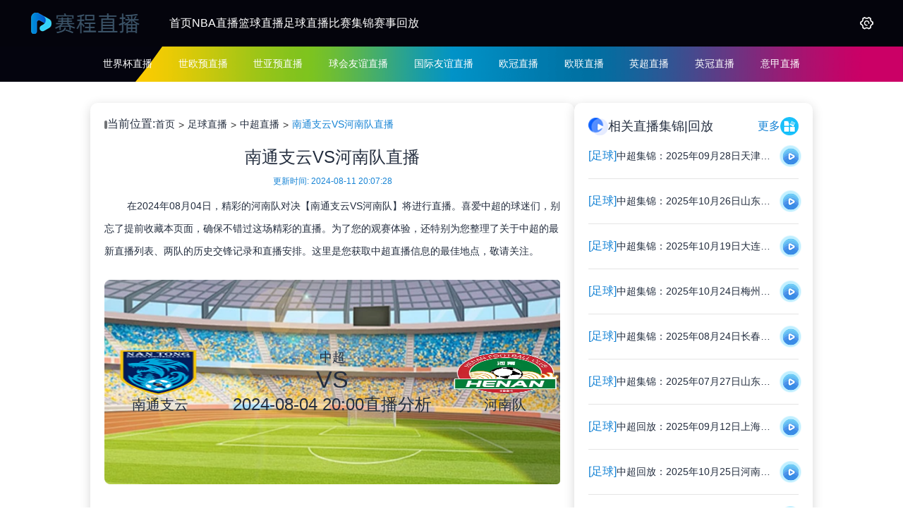

--- FILE ---
content_type: text/html; charset=utf-8
request_url: https://www.la5t.com/zuqiuzhibo/4082872.html
body_size: 42880
content:
<!DOCTYPE html>
<html lang="zh-CN">
<head>
    <meta charset="UTF-8">
    <meta http-equiv="X-UA-Compatible" content="IE=edge">
    <meta name="viewport" content="width=device-width, initial-scale=1.0, minimum-scale=1.0, maximum-scale=1.0, user-scalable=no">
    <meta name="baidu-site-verification" content="codeva-" />
    <title>中超：2024-8-4 南通支云VS河南队比赛直播在线免费观看 - 88NBA直播</title>
    <meta name="description" content="88NBA直播为球迷提供中超：2024-8-4 南通支云VS河南队比赛直播在线免费观看，只要有网络就能随时随地通过88NBA直播平台观看到中超的每一场精彩比赛直播。">
    <meta name="keywords" content="2024-8-4 南通支云VS河南队比赛直播,南通支云VS河南队在线直播,南通支云VS河南队直播免费观看">
    <link rel="stylesheet" href="/static/v1/css/layui.css">
    <link rel="shortcut icon" href="https://s3.r7n.cn/202502/e60c09fb29b251bbe4e8107b416dd43e.png" type="image/x-icon">
    <link rel="stylesheet" href="/static/v1/css/share.min.css" referrerpolicy="no-referrer">
    <link rel="stylesheet" href="/static/v1/css/ztfont/iconfont.css">
    <link rel="stylesheet" href="/static/v1/css/zhuanti.css?v=1769872352">
    <link rel="stylesheet" href="/static/v1/css/public.css">
    <link rel="stylesheet" href="/static/v1/css/iconfont.css">
    <link rel="stylesheet" href="/static/v1/css/swiper-bundle.min.css">
    <script src="/static/v1/js/jquery-3.7.1.min.js"></script>
    <script>var _czc = _czc || [];
(function () {
	var um = document.createElement("script");
	um.src = "https://s4.cnzz.com/z.js?id=1281409085&async=1";
	var s = document.getElementsByTagName("script")[0];
	s.parentNode.insertBefore(um, s);
})();</script>
</head>
<body>
<header class="ZrgAu3602JkAQgEf header">
    <div class="BA6Pmz1Wq1mwlgHL w navigation">
        <div class="MKFkjzfBLKExQIBO logo" style="max-width: 200px;">
            <a href="/" title="88NBA直播">
                <img src="https://s3.r7n.cn/202503/a0979af979054d7fa11ca814cee78eb2.png" alt="88NBA直播" title="88NBA直播" style="display: block;width: 100%; object-fit: contain;">
            </a>
        </div>
        <nav class="Y6lVkMDxr36pynWd select">
            <ul>
                                <li class="OgziNg35C4XAIkIkactive">
                    <a href="/" title="首页">首页</a>
                </li>
                                <li class="8P3SkysGyowXCrY6active">
                    <a href="/lanqiuzhibo/NBA/" title="NBA直播">NBA直播</a>
                </li>
                                <li class="RuZVrygKambJNJq0active">
                    <a href="/lanqiuzhibo/" title="篮球直播">篮球直播</a>
                </li>
                                <li class="SxAG2qWHO174cqNoactive">
                    <a href="/zuqiuzhibo/" title="足球直播">足球直播</a>
                </li>
                                <li class="SuXvDxLHpJf4GDfyactive">
                    <a href="/lanqiujijin/" title="比赛集锦">比赛集锦</a>
                </li>
                                <li class="CTgmMA6hVnyzPXIGactive">
                    <a href="/lanqiuhuifang/" title="赛事回放">赛事回放</a>
                </li>
                            </ul>
        </nav>
        <div class="SNzjFXpuQNelO6j5 operate">
            <div class="aTWSF9gLitopdA5l setting">
                <span class="KLEtQb4mSC6gTGKk iconfont icon-shezhi"></span>
                <ul class="J32JFAegqO0FB2i0 showTheme">
                    <li class="ixBTZFoCJVmGXMPH active">亮色主题</li>
                    <li>暗色主题</li>
                    <li>跟随系统</li>
                </ul>
            </div>
            <div class="qW8ji2OrruDwVwsQ menu">
                <span></span>
            </div>
        </div>
    </div>
</header>
<main class="Z9E0aJBBPxtFXOYV main">
        <div class="23zsqxaAoAteRht7 matchSelect">
        <div class="5rWYIuNhvHspZd2u w matchContent">
            <ul>
                                <li>
                    <a href="/zuqiuzhibo/shijiebei/" title="世界杯直播">世界杯直播</a>
                </li>
                                <li>
                    <a href="/zuqiuzhibo/shiouyu/" title="世欧预直播">世欧预直播</a>
                </li>
                                <li>
                    <a href="/zuqiuzhibo/shiyayu/" title="世亚预直播">世亚预直播</a>
                </li>
                                <li>
                    <a href="/zuqiuzhibo/qiuhuiyouyi/" title="球会友谊直播">球会友谊直播</a>
                </li>
                                <li>
                    <a href="/zuqiuzhibo/guojiyouyi/" title="国际友谊直播">国际友谊直播</a>
                </li>
                                <li>
                    <a href="/zuqiuzhibo/ouguan/" title="欧冠直播">欧冠直播</a>
                </li>
                                <li>
                    <a href="/zuqiuzhibo/oulian/" title="欧联直播">欧联直播</a>
                </li>
                                <li>
                    <a href="/zuqiuzhibo/yingchao/" title="英超直播">英超直播</a>
                </li>
                                <li>
                    <a href="/zuqiuzhibo/yingguan/" title="英冠直播">英冠直播</a>
                </li>
                                <li>
                    <a href="/zuqiuzhibo/yijia/" title="意甲直播">意甲直播</a>
                </li>
                            </ul>
        </div>
    </div>
        
<div class="7UFo1Xtkl42WtClP w">
    <div class="RTHOtAQhe7ZrYlZn outsideBox">
      <div class="iTxz0q1BZ4TNDguM within">
        <div class="bIEOpdSUJ3MqJs2r video">
          <div class="mE1lcLjRtWmCNYvt crumbs">
            <span>当前位置:</span>
            <ul>
              <li><a href="/">首页</a></li>
              <li><a href="/zuqiuzhibo/" title="足球直播">足球直播</a></li>
              <li><a href="/zuqiuzhibo/zhongchao/" title="中超直播">中超直播</a></li>
              <li><a title="南通支云VS河南队直播">南通支云VS河南队直播</a></li>
            </ul>
          </div>
          <article class="51nTntuqPrKNYUJ9 article">
            <h1>南通支云VS河南队直播</h1>
            <div class="3nO14RCug448JrtZ articleInfo">
              <time>更新时间: 2024-08-11 20:07:28</time>
            </div>
            <p>在2024年08月04日，精彩的河南队对决【南通支云VS河南队】将进行直播。喜爱中超的球迷们，别忘了提前收藏本页面，确保不错过这场精彩的直播。为了您的观赛体验，还特别为您整理了关于中超的最新直播列表、两队的历史交锋记录和直播安排。这里是您获取中超直播信息的最佳地点，敬请关注。</p>
          </article>
          <div class="AvsauOBPGzKOxxy1 video_competition">
            <a href="javascript:;" class="o7Ag6xuCtSjRAJNz bisaibox">
              <div class="HbhJQ8f1b4kDSiAR video_competition_team">
                <div class="1iDcXTNYYDyQQBFb competition_team_img">
                  <img src="https://cdn.sportnanoapi.com/football/team/a82e2bf321557e0dd1ab0c09df718a53.png" alt="南通支云" title="南通支云">
                </div>
                <p>南通支云</p>
              </div>
              <div class="h3EWMalSmRusOmVF vs_info">
                <div class="gWEcrH1msvovfIOW vs_center">
                  <div class="M0dAoOifIVateKJY specification">中超</div>
                  <div class="uNk6LGj2edZvveGJ vs">
                    <span></span>
                    <span>VS</span>
                    <span></span>
                  </div>
                  <div class="vSEEoZuhR16TXPeB status">
                    <time>2024-08-04 20:00</time>
                    <span>直播分析</span>
                  </div>
                </div>
              </div>
              <div class="6c90NcMhPK58RffH video_competition_team">
                <div class="I51tXt4PVcd6Zs9s competition_team_img">
                  <img src="https://cdn.sportnanoapi.com/football/team/f336520db254da6d6d5294b720d26d83.png" alt="河南队" title="河南队">
                </div>
                <p>河南队</p>
              </div>
            </a>
          </div>
          <div class="GKpt0ZCR6y6vxOLw splitInfo">
            <ul class="RJR12B1ZuhNVqZck selectSplit">
              <li class="777FBFivkxIkn2MF active"><a href="javascript:;" title="详情">详情</a></li>
<!--              <li><a href="javascript:;" title="解说">解说</a></li>-->
              <li><a href="javascript:;" title="数据">数据</a></li>
            </ul>
            <div class="H1lxOesn07AE3PSF selectView">
              <article class="FH8wcA7p7EBEJPkW textInfor">
                <p></p>
                <p> 【赛事名称】南通支云VS河南队直播 </p>
                <div class="2Si9NyB7VS91Vywc itemize">
                  <p> 【赛事分类】 <a href="/zuqiuzhibo/zhongchao/" title="中超" class="uwBHzAFsigyYyy0W assort">中超</a></p>
                </div>
                <p> 【开赛时间】2024-08-04 20:00</p>
                <p> 【对阵双方】南通支云VS河南队</p>
                                <div class="8hVXKAek8cV2B2y7 cue">
                  <p>【直播信号】</p>
                  <ul class="4wBL8sXmAfEOzv2T xinhaoyuan">
                                        <li class="xinhaoyuanmain" onclick="trackEvent(1,'信号源','点击跳转','免费直播信号源','https://vipkq-qq.92kq.cn/home')">免费直播信号源</li>
                                        <li class="" onclick="trackEvent(1,'信号源','点击跳转','录像回放','https://vipkq-qq.92kq.cn/home')">录像回放</li>
                                      </ul>
                </div>
                                <p>【赛事说明】北京时间2024年08月04日20时00分，中超【南通支云VS河南队】直播准时在线播放，喜欢看中超直播的朋友可以提前收藏本页面以免错过直播。中超直播还为您在本页面索引了相关中超直播、南通支云直播、河南队直播的近期直播列表以及两队历史交锋、两队赛程。</p>
                <p>【直播说明】本网提供的导航链接搜集整理自各大体育赛事平台及网友补充上传，以各大平台优质体育赛事资源为主旨，为广大体育爱好者寻觅、收藏、分享、集合而成，如果用户发现有更稳定流畅的信号源，欢迎以(当前页面链接、信号源名称、比赛信号链接、上传者名称)为格式，通过邮件方式上传相关链接（投稿邮箱：3599644023@qq.com），网友上传链接不得包含违法违规内容，如有侵权请联系我们删除谢谢!</p>
                <p></p>
              </article>
              <div class="sXepkrLgXJOoZ3nA tags clearfix">
                <h2>热门标签</h2>
                <ul>
                                    <li><a href="/zuqiuzhibo/U23yazhoubei/">U23亚洲杯</a></li>
                                    <li><a href="/zuqiuzhibo/yijia/">意甲</a></li>
                                    <li><a href="/zuqiuzhibo/qiuhuiyouyi/">球会友谊</a></li>
                                    <li><a href="/zuqiuzhibo/xijia/">西甲</a></li>
                                    <li><a href="/zuqiuzhibo/yajingyingsai/">亚精英赛</a></li>
                                    <li><a href="/zuqiuzhibo/hanKlian/">韩K联</a></li>
                                    <li><a href="/zuqiuzhibo/shiouyu/">世欧预</a></li>
                                    <li><a href="/zuqiuzhibo/zuxiebei/">足协杯</a></li>
                                    <li><a href="/zuqiuzhibo/oulian/">欧联</a></li>
                                    <li><a href="/zuqiuzhibo/yaguan/">亚冠</a></li>
                                  </ul>
              </div>
            </div>
<!--            <div class="5BrSefbRJ8KHfpKo selectView">-->
<!--              <div class="eizym7QMJDLNeRjK intelligence">-->
<!--                <div class="TmuY6kPke09tgRMi ranks">-->
<!--                  <div class="RcBrPfWYwqblwR60 team">-->
<!--                    <a href="/team/zuqiu/11606" target="_blank" title="南通支云" class="gkb9uYT1Ur9dqRvL linkBox">-->
<!--                      <img src="https://cdn.sportnanoapi.com/football/team/a82e2bf321557e0dd1ab0c09df718a53.png" alt="南通支云" title="南通支云">-->
<!--                      <p>南通支云</p>-->
<!--                    </a>-->
<!--                  </div>-->
<!--                  <div class="oEXpBunDN4dijGfX team">-->
<!--                    <a href="/team/zuqiu/10410" target="_blank" title="河南队" class="zH4S15hV7lvPq7Me linkBox">-->
<!--                      <img src="https://cdn.sportnanoapi.com/football/team/f336520db254da6d6d5294b720d26d83.png" alt="河南队" title="河南队">-->
<!--                      <p>河南队</p>-->
<!--                    </a>-->
<!--                  </div>-->
<!--                </div>-->
<!--                <div class="DajUJl8W7VH956CH report">-->
<!--                  <ul>-->
<!--                    <li>-->
<!--                      <div class="L4kNyNVhkokcpN6x report_title">-->
<!--                        <p>有利情报</p>-->
<!--                      </div>-->
<!--                      <div class="ptLZuiNqrdtZCT0V letter">-->
<!--                        <ul class="v0fYIC4894ciCqe9 troops">-->
<!--                          <li class="JXmK2SM98TT5G5g3 qb-status-5">克罗地亚国家队自1990年起征战国际比赛，曾6次出战世界杯决赛圈，1998年和2022年世界杯夺得季军，2018年世界杯拿下亚军。上届欧洲杯打入16强，最终点球大战不敌西班牙，遭到淘汰。</li>-->
<!--                          <li class="jBUWS8Zw45Yvkzud qb-status-5">克罗地亚主教练是现年58岁的兹拉特科·达利奇，达利奇球员时期司职中场，于2000年退役，2005年开始执教生涯，先后执教瓦拉日丁瓦尔特克斯、里耶卡、斯拉文贝鲁波、利雅得新月、阿尔艾因等俱乐部，2017年10月成为克罗地亚主帅，执教期间带领克罗地亚取得过1次世界杯亚军和1次世界杯季军。</li>-->
<!--                          <li class="Zb69asLvfdaO7znN qb-status-5">克罗地亚公布了本届欧洲杯大名单，队长莫德里奇领衔，格瓦迪奥尔、斯塔尼希奇、科瓦契奇和布罗佐维奇等悉数入选。</li>-->
<!--                          <li class="TJcwSnelDUg0ELS3 qb-status-5">克罗地亚防守尚可，近10场各项赛事仅丢9球，其中5场比赛零封对手。</li>-->
<!--                        </ul>-->
<!--                        <ul class="P9IvGJCTG7vCdljL troops">-->
<!--                          <li class="OyszQZ7XtSeWu34O qb-status-5">阿尔巴尼亚位于巴尔干半岛，球队绰号“山鹰军团”，阿尔巴尼亚1974年开始参加欧预赛，直到2016年才首次参加欧洲杯正赛，最终止步小组赛。欧预赛发挥出色，8场小组赛4胜3平1负，力压欧洲劲旅捷克和波兰，以小组第1的身份晋级欧洲杯正赛。</li>-->
<!--                          <li class="5bLByIpdDucIYLUk qb-status-5">阿尔巴尼亚主教练是巴西人西尔维尼奥，球员时代司职边后卫，效力过科林蒂安、阿森纳、巴萨和曼城，退役后担任过巴西国家队助理教练、以及里昂和科林蒂安主教练，2023年1月开始执教阿尔巴尼亚。</li>-->
<!--                          <li class="mtZrkTMqVy6yQUbu qb-status-5">阿尔巴尼亚公布了本届欧洲杯大名单，名单中有12人来自五大联赛，其中来自意甲的多达9人，其中来自亚特兰大的后卫迪米斯特本赛季发挥出色，帮助亚特兰大获得欧联杯冠军，其出色的防空能力和拦截能力，是阿尔巴尼亚的后防定海神针。</li>-->
<!--                          <li class="NXvAVQQjWUpXLhtZ qb-status-5">阿尔巴尼亚半场有球能力不俗，近10场各项赛事多达8场比赛半场有得失球。</li>-->
<!--                        </ul>-->
<!--                      </div>-->
<!--                    </li>-->
<!--                    <li>-->
<!--                      <div class="RCo9oIHYAvwiZlpj report_title">-->
<!--                        <p>中利情报</p>-->
<!--                      </div>-->
<!--                      <div class="XTFRlEllCbRsCaPL letter">-->
<!--                        <ul class="i3wE5rf0iJlwnSEf troops">-->
<!--                                                    <li class="4LwiaE1ZbtjzoCVh qb-status-5">克罗地亚世界杯季军，球队技术细腻，传接默契，具有世界级中场，但整体进攻效率有所下滑。</li>-->
<!--                                                    <li class="Nduj8IiSLwiFeoxb qb-status-5">阿尔巴尼亚现世界排名第66位，该队进攻能力有限，打法保守，比赛进球数较少。</li>-->
<!--                                                  </ul>-->
<!--                      </div>-->
<!--                    </li>-->
<!--                    <li>-->
<!--                      <div class="L6CZHIRUOIFCyNrG report_title">-->
<!--                        <p>不利情报</p>-->
<!--                      </div>-->
<!--                      <div class="27azJTXl2k1zm9nb letter">-->
<!--                        <ul class="DLh4OLjm4WzgyZ0L troops">-->
<!--                                                    <li class="QLM2Jv0BacNrgCru qb-status-5">克罗地亚随着黄金一代老去，球队表现已有下滑，欧预赛面对小组比较有竞争力的土耳其和威尔士4场比赛只赢1场，而首场小组赛更是0-3惨败西班牙。</li>-->
<!--                                                    <li class="cLxSqS2Xt2opJmrR qb-status-5">克罗地亚正赛进球数较少，8场欧预赛以及1场欧洲杯小组赛多达6场比赛进球数不超过2个。</li>-->
<!--                                                  </ul>-->
<!--                        <ul class="Lk6JcL9KwXGNqhpL troops">-->
<!--                                                    <li class="11SJuhn7zt0PJiBQ qb-status-5">阿尔巴尼亚上限不高，欧预赛客场面对欧洲2流球队波兰和捷克1平1负，近4场热身赛2胜2负，胜场对手均是阿塞拜疆和列支敦士登这样的弱旅，而负场对手均是智利和瑞典，本届欧洲杯首场也1-2负于意大利，遭遇开门黑。</li>-->
<!--                                                    <li class="F4TBa9Thh4zlUGHq qb-status-5">阿尔巴尼亚客场能力低下，近10个客场比赛1胜4平5负，胜率仅为10%。</li>-->
<!--                                                    <li class="k5kpkZzfPSqID0FO qb-status-5">阿尔巴尼亚防守有所下滑，近6场各项赛事仅2场比赛完成零封，且零封对手均是列支敦士登和法罗群岛这样的鱼腩，实际含金量有限。</li>-->
<!--                                                  </ul>-->
<!--                      </div>-->
<!--                    </li>-->
<!--                  </ul>-->
<!--                </div>-->
<!--              </div>-->
<!--            </div>-->
            <div class="xPmfmeZa05DJxdmF selectView">
              <div class="8jibkj3BO676fY4c ranks">
                <div class="Uxm41khdD8Qxt0TD team">
                  <a target="_blank" title="南通支云" class="Bk2am4CnwBZUc0Eu linkBox">
                    <img src="https://cdn.sportnanoapi.com/football/team/a82e2bf321557e0dd1ab0c09df718a53.png" alt="南通支云" title="南通支云">
                    <p>南通支云</p>
                  </a>
                </div>
                <div class="ckqMg3i4LBGVMVjP team">
                  <a target="_blank" title="河南队" class="qXJ1iz5l8NvqAvHD linkBox">
                    <img src="https://cdn.sportnanoapi.com/football/team/f336520db254da6d6d5294b720d26d83.png" alt="河南队" title="河南队">
                    <p>河南队</p>
                  </a>
                </div>
              </div>
              <div class="Du6aHGFATLpViAh0 confront">
                <div class="cyW1vAylnc8Qtnqi confront_title">
                  <span>近3次交锋</span>
                </div>
                <ul class="1JHee25lS5Kz3Jxz entrty">
                                    <li>
                    <a href="/zuqiuzhibo/14103446.html" title="普雷斯顿狮队女足VS布伦达拉鹰女足" class="tgLI6d3sN8wml8aL linkbox">
                      <time>2024年06月07日</time>
                      <div class="VaSkHk8tT9xMV6v1 compare">
                        <div class="EOyoBq2plymZMvw0 team">
                          <p>普雷斯顿狮队女足</p>
                          <img src="https://cdn.sportnanoapi.com/football/team/a58d1203ea2a8726c62f8a6d17cd0a24.png" alt="普雷斯顿狮队女足" title="普雷斯顿狮队女足">
                        </div>
                        <div class="xOf34CboQITgXW7N vs">
                          <span>4</span>
                          <span>-</span>
                          <span>3</span>
                        </div>
                        <div class="dv3y1f8JRhx81HhJ team">
                          <img src="https://cdn.sportnanoapi.com/football/team/ae214e0e1fe684797043596e4585f858.png" alt="布伦达拉鹰女足" title="布伦达拉鹰女足">
                          <p>布伦达拉鹰女足</p>
                        </div>
                      </div>
                      <div class="hCaYU3c30s7d9cHw specs">澳维女超</div>
                    </a>
                  </li>
                                    <li>
                    <a href="/zuqiuzhibo/14271398.html" title="布伦达拉鹰女足VS普雷斯顿狮队女足" class="SQ6aVGug6sI79lNq linkbox">
                      <time>2025年04月12日</time>
                      <div class="G10lVVdzBcfQpGLn compare">
                        <div class="lre1i0YvcTHq0YeT team">
                          <p>布伦达拉鹰女足</p>
                          <img src="https://cdn.sportnanoapi.com/football/team/ae214e0e1fe684797043596e4585f858.png" alt="布伦达拉鹰女足" title="布伦达拉鹰女足">
                        </div>
                        <div class="QR7aIiWhXhkbuPgk vs">
                          <span>2</span>
                          <span>-</span>
                          <span>0</span>
                        </div>
                        <div class="5QBlNI3SoFkMBe7T team">
                          <img src="https://cdn.sportnanoapi.com/football/team/a58d1203ea2a8726c62f8a6d17cd0a24.png" alt="普雷斯顿狮队女足" title="普雷斯顿狮队女足">
                          <p>普雷斯顿狮队女足</p>
                        </div>
                      </div>
                      <div class="O1pCl0tFBTmOiFMu specs">澳维女超</div>
                    </a>
                  </li>
                                    <li>
                    <a href="/zuqiuzhibo/14271582.html" title="普雷斯顿狮队女足VS布伦达拉鹰女足" class="faczfspiqeg1VGJo linkbox">
                      <time>2025年07月11日</time>
                      <div class="gij0ZAVjJcAj12AF compare">
                        <div class="M6wF0KF87FHsMeEp team">
                          <p>普雷斯顿狮队女足</p>
                          <img src="https://cdn.sportnanoapi.com/football/team/a58d1203ea2a8726c62f8a6d17cd0a24.png" alt="普雷斯顿狮队女足" title="普雷斯顿狮队女足">
                        </div>
                        <div class="J72DHVHtRdCV2KRQ vs">
                          <span>0</span>
                          <span>-</span>
                          <span>3</span>
                        </div>
                        <div class="0eaOZySsdjntfEwP team">
                          <img src="https://cdn.sportnanoapi.com/football/team/ae214e0e1fe684797043596e4585f858.png" alt="布伦达拉鹰女足" title="布伦达拉鹰女足">
                          <p>布伦达拉鹰女足</p>
                        </div>
                      </div>
                      <div class="SmdVjYbW7i93gQef specs">澳维女超</div>
                    </a>
                  </li>
                                  </ul>
              </div>
              <div class="PXkYi7YT4s7GpxCQ war">
                <div class="AtLrbOIziU3nQdke war_title">
                  <span>近0场比赛</span>
                </div>
                <div class="iAKJMYoJ02D0ASJS warContent">
                  <div class="2aAfkcKM3OcTqIrO outer">
                    <ul>
                                          </ul>
                    <div class="UpCt7BVfMwZ6FMfn check">
                      <a target="_blank" title="南通支云">查看南通支云赛程 ></a>
                    </div>
                  </div>
                  <div class="TVTFc93FDx09w5h0 outer">
                    <ul>
                                          </ul>
                    <div class="GN5oeF0Qm3TOxgDc check">
                      <a target="_blank" title="河南队">查看河南队赛程 ></a>
                    </div>
                  </div>
                </div>
              </div>
            </div>
          </div>
        </div>
        <div class="wQDzqUHLvsQioY1z correlationvideo">
          <div class="y2GPLliGuZulfI2q aititle">
            <div class="m76OELaXbkXjS5ks fame">
              <img src="/static/v1/picture/correlationvideo.png" alt="">
              <span>相关直播资讯</span>
            </div>
            <a href="/zuqiuzixun/">
              <div class="ro1RZcyhrcsDmZMN more">
                <span>更多</span>
                <img src="/static/v1/picture/more.png" alt="">
              </div>
            </a>
          </div>
          <ul>
                      </ul>
        </div>
      </div>
      <aside class="ZjQTgCkiAHpkgnIq aside">
        <!-- 视频推荐 -->
        <div class="vs9Dj2ALCpwUca9k shovevideo">
          <div class="KGb8gNE2wEAv6vZf aititle">
            <div class="tls1tcd3kswFgBjr fame">
              <img src="/static/v1/picture/shovevideo2.png" alt="">
              <span>相关直播集锦|回放</span>
            </div>
            <a href="/zuqiuzhibo/zhongchao/" title="中超">
              <div class="tZOskotKgzfhSTrV more">
                <span>更多</span>
                <img src="/static/v1/picture/more.png" alt="">
              </div>
            </a>
          </div>
          <div class="8RoK6HxWXzB97p17 visual">
            <ul>
                            <li>
                <div class="CzHGB1ILCgWayRYR nba">
                  <a href="/zuqiujijin/38003108.html" title="中超集锦：2025年09月28日天津津门虎VS河南俱乐部酒祖杜康全场比赛视频集锦">
                    [足球]
                  </a>
                </div>
                <a href="/zuqiujijin/38003108.html" title="中超集锦：2025年09月28日天津津门虎VS河南俱乐部酒祖杜康全场比赛视频集锦" class="TMFGSxEraUcntnHx linkBox">
                  <p>中超集锦：2025年09月28日天津津门虎VS河南俱乐部酒祖杜康全场比赛视频集锦</p>
                  <div class="02VJi4TdI0IGPX1t play">
                    <img src="/static/v1/picture/play.png" alt="">
                  </div>
                </a>
              </li>
                            <li>
                <div class="mBQ3xurJB5535QTz nba">
                  <a href="/zuqiujijin/143003163.html" title="中超集锦：2025年10月26日山东泰山VS上海海港全场比赛视频集锦">
                    [足球]
                  </a>
                </div>
                <a href="/zuqiujijin/143003163.html" title="中超集锦：2025年10月26日山东泰山VS上海海港全场比赛视频集锦" class="R0MvszvR8bsX9ZFc linkBox">
                  <p>中超集锦：2025年10月26日山东泰山VS上海海港全场比赛视频集锦</p>
                  <div class="uj1SEqDeLNGRwZom play">
                    <img src="/static/v1/picture/play.png" alt="">
                  </div>
                </a>
              </li>
                            <li>
                <div class="YUtDGrxykimOhsP0 nba">
                  <a href="/zuqiujijin/120003113.html" title="中超集锦：2025年10月19日大连英博VS武汉三镇全场比赛视频集锦">
                    [足球]
                  </a>
                </div>
                <a href="/zuqiujijin/120003113.html" title="中超集锦：2025年10月19日大连英博VS武汉三镇全场比赛视频集锦" class="onermmsBootl882C linkBox">
                  <p>中超集锦：2025年10月19日大连英博VS武汉三镇全场比赛视频集锦</p>
                  <div class="MkZ08Ii932FldEAH play">
                    <img src="/static/v1/picture/play.png" alt="">
                  </div>
                </a>
              </li>
                            <li>
                <div class="6t4OuqvYP029zPcK nba">
                  <a href="/zuqiujijin/134003110.html" title="中超集锦：2025年10月24日梅州客家VS云南玉昆全场比赛视频集锦">
                    [足球]
                  </a>
                </div>
                <a href="/zuqiujijin/134003110.html" title="中超集锦：2025年10月24日梅州客家VS云南玉昆全场比赛视频集锦" class="uTLM5OwC8ZBj3R9n linkBox">
                  <p>中超集锦：2025年10月24日梅州客家VS云南玉昆全场比赛视频集锦</p>
                  <div class="1QNwPxrED9etcL90 play">
                    <img src="/static/v1/picture/play.png" alt="">
                  </div>
                </a>
              </li>
                            <li>
                <div class="SWhCTCk5axpduE3w nba">
                  <a href="/zuqiujijin/3003124.html" title="中超集锦：2025年08月24日长春亚泰VS深圳新鹏城全场比赛视频集锦">
                    [足球]
                  </a>
                </div>
                <a href="/zuqiujijin/3003124.html" title="中超集锦：2025年08月24日长春亚泰VS深圳新鹏城全场比赛视频集锦" class="fsRzxgwG2YPSaseO linkBox">
                  <p>中超集锦：2025年08月24日长春亚泰VS深圳新鹏城全场比赛视频集锦</p>
                  <div class="lwDDAypPnqcoXPam play">
                    <img src="/static/v1/picture/play.png" alt="">
                  </div>
                </a>
              </li>
                            <li>
                <div class="iMsieJRTrRaFd6r3 nba">
                  <a href="/zuqiujijin/4030.html" title="中超集锦：2025年07月27日山东泰山VS梅州客家全场比赛视频集锦">
                    [足球]
                  </a>
                </div>
                <a href="/zuqiujijin/4030.html" title="中超集锦：2025年07月27日山东泰山VS梅州客家全场比赛视频集锦" class="OR179npMVXBEyFov linkBox">
                  <p>中超集锦：2025年07月27日山东泰山VS梅州客家全场比赛视频集锦</p>
                  <div class="lQdxqIsWRLtp8DcK play">
                    <img src="/static/v1/picture/play.png" alt="">
                  </div>
                </a>
              </li>
                            <li>
                <div class="B6c1D7f1FlVuLcHa nba">
                  <a href="/zuqiuhuifang/6003115.html" title="中超回放：2025年09月12日上海海港VS云南玉昆全场比赛视频回放">
                    [足球]
                  </a>
                </div>
                <a href="/zuqiuhuifang/6003115.html" title="中超回放：2025年09月12日上海海港VS云南玉昆全场比赛视频回放" class="hRa66tWWQmmd0wWK linkBox">
                  <p>中超回放：2025年09月12日上海海港VS云南玉昆全场比赛视频回放</p>
                  <div class="5uR7PlOdnPFC6Gmc play">
                    <img src="/static/v1/picture/play.png" alt="">
                  </div>
                </a>
              </li>
                            <li>
                <div class="Zk4oHS5g0TZwsYlg nba">
                  <a href="/zuqiuhuifang/142003108.html" title="中超回放：2025年10月25日河南俱乐部酒祖杜康VS浙江俱乐部全场比赛视频回放">
                    [足球]
                  </a>
                </div>
                <a href="/zuqiuhuifang/142003108.html" title="中超回放：2025年10月25日河南俱乐部酒祖杜康VS浙江俱乐部全场比赛视频回放" class="EJx1MEz9LjgFqlp0 linkBox">
                  <p>中超回放：2025年10月25日河南俱乐部酒祖杜康VS浙江俱乐部全场比赛视频回放</p>
                  <div class="F177FydcNhZrgHQP play">
                    <img src="/static/v1/picture/play.png" alt="">
                  </div>
                </a>
              </li>
                            <li>
                <div class="K1KmV0LkYg8L2Xi5 nba">
                  <a href="/zuqiuhuifang/3859.html" title="中超回放：2025年07月18日浙江俱乐部VS云南玉昆全场比赛视频回放">
                    [足球]
                  </a>
                </div>
                <a href="/zuqiuhuifang/3859.html" title="中超回放：2025年07月18日浙江俱乐部VS云南玉昆全场比赛视频回放" class="HmOKdmvSTOLyv1Zo linkBox">
                  <p>中超回放：2025年07月18日浙江俱乐部VS云南玉昆全场比赛视频回放</p>
                  <div class="ySardg4wb6Y03Pvn play">
                    <img src="/static/v1/picture/play.png" alt="">
                  </div>
                </a>
              </li>
                            <li>
                <div class="GTgkn3DipultuoPs nba">
                  <a href="/zuqiuhuifang/19003135.html" title="中超回放：2025年09月20日青岛海牛VS山东泰山全场比赛视频回放">
                    [足球]
                  </a>
                </div>
                <a href="/zuqiuhuifang/19003135.html" title="中超回放：2025年09月20日青岛海牛VS山东泰山全场比赛视频回放" class="PQsEQltWHpI0QQvz linkBox">
                  <p>中超回放：2025年09月20日青岛海牛VS山东泰山全场比赛视频回放</p>
                  <div class="0KNIh4ei6flH8e1z play">
                    <img src="/static/v1/picture/play.png" alt="">
                  </div>
                </a>
              </li>
                            <li>
                <div class="vkeMdJBDUys9Dck7 nba">
                  <a href="/zuqiuhuifang/1003166.html" title="中超回放：2025年08月15日上海海港VS河南俱乐部酒祖杜康全场比赛视频回放">
                    [足球]
                  </a>
                </div>
                <a href="/zuqiuhuifang/1003166.html" title="中超回放：2025年08月15日上海海港VS河南俱乐部酒祖杜康全场比赛视频回放" class="qrkX2KMEa3OOzPpV linkBox">
                  <p>中超回放：2025年08月15日上海海港VS河南俱乐部酒祖杜康全场比赛视频回放</p>
                  <div class="ZsLtXteIkVcdTHfW play">
                    <img src="/static/v1/picture/play.png" alt="">
                  </div>
                </a>
              </li>
                            <li>
                <div class="CbKv5O8TETwzVeik nba">
                  <a href="/zuqiuhuifang/4005.html" title="中超回放：2025年07月26日成都蓉城VS北京国安全场比赛视频回放">
                    [足球]
                  </a>
                </div>
                <a href="/zuqiuhuifang/4005.html" title="中超回放：2025年07月26日成都蓉城VS北京国安全场比赛视频回放" class="fXVtzx9pG8osf90l linkBox">
                  <p>中超回放：2025年07月26日成都蓉城VS北京国安全场比赛视频回放</p>
                  <div class="OUMVRTwFFC5PWTwl play">
                    <img src="/static/v1/picture/play.png" alt="">
                  </div>
                </a>
              </li>
                          </ul>
          </div>
        </div>
        <!-- 相关赛事 -->
        <div class="5ZEMW1F1da4ua8LW plrevents">
          <div class="wsBSUZ2OWUxylToh aititle">
            <div class="uCng8tOQ22XD3VjB fame">
              <img src="/static/v1/picture/plrevents.png" alt="">
              <span>相关直播赛事</span>
            </div>
            <a href="/zuqiuzhibo/zhongchao/" title="中超">
              <div class="Clp1sExDTc3KMMKx more">
                <span>更多</span>
                <img src="/static/v1/picture/more.png" alt="">
              </div>
            </a>
          </div>
          <div class="XWtvr4F6joWWib2Y vertical">
            <ul>
                          </ul>
          </div>
        </div>
      </aside>
    </div>
  </div>

</main>

<script src="/static/v1/js/public.js"></script>
<script src="/static/v1/js/index.js"></script>
<script src="/static/v1/js/jquery-1.9.1.min.js" type="text/javascript"></script>
<script src="/static/v1/js/layui.js"></script>
<script data-cfasync="false" src="/static/v1/js/jquery.lazyload.min.js" type="text/javascript"></script>
<script src="/static/v1/js/swiper-bundle.min.js"></script>
<script src="/static/v1/js/social-share.min.js" referrerpolicy="no-referrer" async=""></script>
<script type="text/javascript" src="/static/v1/js/jquery.beattext.js"></script>
<script type="text/javascript" src="/static/v1/js/easying.js"></script>
<footer class="4yU7dvMIYFHkpxzS footer">
    <div class="j1MrF1qMO9CQoAa9 w info">
        <div class="pb9zuEkGvdWmu4h6 footerBox">
                        <dl>
                <dt>友情链接</dt>
                <dd>
                    <ul>
                                                <li><a href="https://www.la5t.com/" title="88NBA直播" target="_blank">88NBA直播</a></li>
                                                <li><a href="https://www.la5t.com/" title="NBA季后赛直播" target="_blank">NBA季后赛直播</a></li>
                                                <li><a href="https://www.la5t.com/lanqiuzhibo/" title="篮球直播" target="_blank">篮球直播</a></li>
                                                <li><a href="https://www.la5t.com/lanqiuzhibo/NBA/" title="NBA比赛免费直播" target="_blank">NBA比赛免费直播</a></li>
                                            </ul>
                </dd>
            </dl>
                        <dl>
                <dt>网站地图</dt>
                <dd>
                    <ul>
                        <li>
                            <a href="/sitemap.xml" title="网站地图" target="_blank">网站地图</a>
                        </li>
                    </ul>
                </dd>
            </dl>
            <dl>
                <dt>站内导航</dt>
                <dd>
                    <ul>
                                                <li>
                            <a href="/" title="首页">首页</a>
                        </li>
                                                <li>
                            <a href="/lanqiuzhibo/NBA/" title="NBA直播">NBA直播</a>
                        </li>
                                                <li>
                            <a href="/lanqiuzhibo/" title="篮球直播">篮球直播</a>
                        </li>
                                                <li>
                            <a href="/zuqiuzhibo/" title="足球直播">足球直播</a>
                        </li>
                                                <li>
                            <a href="/lanqiujijin/" title="比赛集锦">比赛集锦</a>
                        </li>
                                                <li>
                            <a href="/lanqiuhuifang/" title="赛事回放">赛事回放</a>
                        </li>
                                            </ul>
                </dd>
            </dl>
        </div>
        <p>赛程更新时间：<span>2026-01-31 00:00:17</span></p>
        <p>本网提供的导航链接搜集整理自各大体育赛事平台及网友补充上传(投稿邮箱：3599644023@qq.com），本网站无法确保全部真实、合法。部分内容可能存在虚假信息、误导性言论或违反法律法规、公序良俗的情况，请用户应自行甄别，因使用不实内容造成的后果，本网站不承担责任，如有侵权请联系我们删除，谢谢！</p>
        <p>
            All Rights Reserved 版权所有：88NBA直播 版权所有 备案号
                        <br>
            88NBA直播为广大球迷提供免费篮球赛事直播平台,能够免费在线观看NBA季后赛直播，NBA季后赛免费在线高清直播，NBA季后赛比赛直播在线观看无插件。只要有网络就能随时随地通过88NBA直播平台观看到NBA季后赛的每一场精彩比赛直播。        </p>
    </div>
		<style>
		.tool-tips-fixed {
			transform: translate3d(0, 0, 0);
			-webkit-transform: translate3d(0, 0, 0);
			-moz-transform: translate3d(0, 0, 0);
			-o-transform: translate3d(0, 0, 0);
			position: fixed;
			bottom: 48px;
			right: calc(calc(calc(100% - 1200px) / 2) - 110px);
			visibility: visible;
			z-index: 10;
		}
		.tool-tips-fixed .link {
			transition: .3s;
			-webkit-transition: .3s;
			-moz-transition: .3s;
			-o-transition: .3s;
			transform-style: preserve-3d;
			-webkit-transform-style: preserve-3d;
			-moz-transform-style: preserve-3d;
			-o-transform-style: preserve-3d;
			float: left;
			margin-bottom: 5px;
			line-height: 45px;
			text-align: center;
			color: #fff;
			font-size: 16px;
			cursor: pointer;
			position: relative;
			border-radius: 4px;
		}
		.code-img {
			position: absolute;
			top: -91px;
			left: 50%;
			margin-left: -51px;
			width: 100px;
			height: auto;
		}
	</style>
</footer>
<script>
    function trackEvent(type,category,action,title,src) {
		if(type==1 && src!='' && src!='/'){
			// 第三步 事件上报设置
			window._czc && window._czc.push(['_trackEvent', category, action, title]);
			window.open(src)
		}		
	}
</script>


<script>
  $('.ul-signal  li  a').beatText({ isAuth: true, beatHeight: "0.5em", isRotate: false, upTime: 100, downTime: 100 });
  let selectViewIndex = 0;
  $('.selectSplit').on('click', 'li', function () {
    $(this).addClass('active').siblings().removeClass('active');
    selectViewIndex = $(this).index();
    showView(selectViewIndex)

  })
  showView(selectViewIndex)
  function showView(index) {
    $('.selectView').eq(index).show().siblings('.selectView').hide();
  }
  
</script>

</body>
</html>


--- FILE ---
content_type: text/css
request_url: https://www.la5t.com/static/v1/css/public.css
body_size: 108468
content:

/* 全局样式修改 */
html,
body,
div,
span,
iframe,
map,
font,
img,
a img,
samp,
strong,
hr,
h1,
h2,
h3,
h4,
h5,
h6,
b,
p,
blockquote,
a,
address,
code,
dl,
dt,
dd,
ol,
ul,
li,
form,
label,
table,
tr,
td,
th {
  padding: 0;
  margin: 0;
  border: 0;
  font-weight: normal;
  font-family: sm, "Microsoft YaHei", Arial, Helvetica, sans-serif;
}

input::-webkit-inner-spin-button {
  -webkit-appearance: none;
}

input[type="number"] {
  -moz-appearance: textfield;
}

textarea {
  font-family: "微软雅黑";
}

ol,
ul {
  list-style: none;
}

h1,
h2,
h3,
h4,
h5,
h6 {
  font-size: 100%;
}

a:link {
  text-decoration: none;
}

a:visited {
  text-decoration: none;
}

a:hover {
  text-decoration: none;
}

a:active {
  text-decoration: none;
}

input,
select {
  font-family: "Microsoft YaHei", Arial, Helvetica, sans-serif;
}

i {
  font-style: normal;
}

a {
  text-decoration: none;
}

a:focus {
  outline: none;
}

a.hidefocus {
  outline: none;
}

.fl {
  float: left;
}

.fr {
  float: right;
}

input[type="text"],
input[type="submit"],
input[type="button"] {
  -webkit-appearance: none;
  /*去除iPhone input默认样式}*/
}

input {
  outline: none;
}

.clearfix:after {
  display: block;
  content: "";
  clear: both;
  height: 0;
  overflow: hidden;
}

.clearfix {
  zoom: 1;
}

body {
  margin-top: 0;
  margin-right: auto;
  margin-bottom: 0;
  margin-left: auto;
  font-size: 14px;
}

.clear {
  clear: both;
}

div,
ul,
li,
input {
  box-sizing: border-box;
}

em,
i,
strong {
  font-style: normal;
}

::-webkit-scrollbar {
  width: 3px;
  height: 3px;
}

::-webkit-scrollbar-thumb {
  border-radius: 1em;
  background-color: rgba(50, 50, 50, 0.3);
}

::-webkit-scrollbar-track {
  border-radius: 1em;
  background-color: #fff;
}

body {
  font-family: "微软雅黑";
}

figure {
  margin: 0;
}

.w {
  width: 1024px;
  margin: 0 auto;
}

@media screen and (max-width: 1000px) {
  .w {
    width: 100%;
  }
}

.footer {
  width: 100%;
  background: #010b12;
  padding: 75px 0;
  box-sizing: border-box;
}

.footer .info {
  display: flex;
  flex-direction: column;
  gap: 30px;
  align-items: center;
}

.footer .info>p {
  color: #fff;
  font-size: 14px;
  text-align: center;
}

.footer .info>p a {
  color: #fff;
}

.footer .info .code {
  display: flex;
  justify-content: center;
}

.footer .info .code span {
  font-size: 16px;
  color: #fff;
}

.footer .info .svgCode {
  width: auto;
  height: 14px;
  display: inline-block;
  vertical-align: middle;
  user-select: none;
}

.footer .footerBox {
  display: flex;
  height: auto;
  align-items: stretch;
}

.footer .footerBox dl {
  width: 100%;
  padding: 0 30px;
  box-sizing: border-box;
  border-right: 2px solid #fff;
  display: flex;
  flex-direction: column;
  gap: 20px;
}

.footer .footerBox dl:last-child {
  border: none;
}

.footer .footerBox dl dt {
  color: #fff;
  font-size: 16px;
}

.footer .footerBox dl dd ul {
  display: flex;
  flex-wrap: wrap;
  gap: 20px;
}

.footer .footerBox dl dd ul li {
  color: #fff;
  font-size: 14px;
}

.footer .footerBox dl dd ul li a {
  color: #fff;
}

.header {
  background: #04040c;
  height: 66px;
}

.header .navigation {
  display: flex;
  align-items: center;
  height: 100%;
  width: 1200px;
  gap: 15px;
  justify-content: space-between;
}

.header .navigation .select {
  flex: 1;
  height: 100%;
  display: flex;
  align-items: center;
}

.header .navigation .select ul {
  width: 100%;
  overflow-x: auto;
  display: flex;
  align-items: center;
  gap: 40px;
  user-select: none;
  overflow: auto;
}

.header .navigation .select ul li a {
  font-size: 16px;
  color: #fff;
  white-space: nowrap;
}

.header .navigation .select ul .active a {
  color: #0093cc !important;
}

.header .navigation .operate {
  display: flex;
  align-items: center;
  height: 100%;
}

.header .navigation .operate .setting {
  position: relative;
  height: 100%;
  display: flex;
  align-items: center;
}

.header .navigation .operate .setting .iconfont {
  color: #fff;
  font-size: 22px;
}

.header .navigation .operate .setting .showTheme {
  position: absolute;
  left: 0;
  bottom: 0;
  z-index: 999;
  overflow: hidden;
  background: #04040c;
  transform: translate(-30%, 100%) scale(0);
  box-sizing: border-box;
  display: flex;
  padding: 20px;
  flex-direction: column;
  gap: 15px;
  user-select: none;
}

.header .navigation .operate .setting .showTheme li {
  white-space: nowrap;
  color: #fff;
  cursor: pointer;
  display: flex;
  flex-direction: column;
  gap: 5px;
  font-size: 18px;
}

.header .navigation .operate .setting .showTheme li::after {
  content: "";
  width: 0%;
  height: 2px;
  background: #fff;
  transition: all, 0.5s;
}

.header .navigation .operate .setting .showTheme .active::after {
  width: 100%;
}

.header .navigation .operate .menu {
  display: none;
  position: relative;
  display: flex;
  align-items: center;
  width: 30px;
  height: 25px;
  cursor: pointer;
  display: none;
}

.header .navigation .operate .menu span {
  width: 100%;
  height: 10%;
  background: #fff;
}

.header .navigation .operate .menu::after {
  position: absolute;
  bottom: 0;
  left: 0;
  content: "";
  width: 100%;
  height: 10%;
  background: #fff;
  transition: all 0.29s cubic-bezier(0, 0, 0, 1);
}

.header .navigation .operate .menu::before {
  position: absolute;
  left: 0;
  top: 0;
  content: "";
  width: 100%;
  height: 10%;
  background: #fff;
  transition: all 0.29s cubic-bezier(0, 0, 0, 1);
}

.header .navigation .operate .hide span {
  display: none;
}

.header .navigation .operate .hide::after {
  top: 50%;
  left: 58%;
  transform: rotate(-45deg) translate(-50%, -50%);
  transform-origin: bottom left;
}

.header .navigation .operate .hide::before {
  top: 53%;
  left: 50%;
  transform: rotate(45deg) translate(-50%, -50%);
  transform-origin: top left;
}

.footer {
  width: 100%;
  background: #010b12;
  padding: 75px 0;
  box-sizing: border-box;
}

.footer .info {
  display: flex;
  flex-direction: column;
  gap: 30px;
  align-items: center;
}

.footer .info>p {
  color: #fff;
  font-size: 14px;
}

.footer .info>p a {
  color: #fff;
}

.footer .info .code {
  display: flex;
  justify-content: center;
}

.footer .info .code span {
  font-size: 16px;
  color: #fff;
}

.footer .info .svgCode {
  width: auto;
  height: 16px;
  display: inline-block;
}

.footer .info .svgCode .codeFont {
  font-size: 16px;
  transform: translateY(16px);
}

.footer .footerBox {
  display: flex;
  height: auto;
  align-items: stretch;
}

.footer .footerBox dl {
  width: 100%;
  padding: 0 30px;
  box-sizing: border-box;
  border-right: 2px solid #fff;
  display: flex;
  flex-direction: column;
  gap: 20px;
}

.footer .footerBox dl:last-child {
  border: none;
}

.footer .footerBox dl dt {
  color: #fff;
  font-size: 16px;
}

.footer .footerBox dl dd ul {
  display: flex;
  flex-wrap: wrap;
  gap: 20px;
}

.footer .footerBox dl dd ul li {
  color: #fff;
  font-size: 14px;
}

.footer .footerBox dl dd ul li a {
  color: #fff;
}

.crumbs {
  display: flex;
  align-items: center;
  gap: 10px;
  margin-bottom: 20px;
}

.crumbs span {
  font-size: 16px;
  white-space: nowrap;
  display: flex;
  align-items: center;
  gap: 10px;
}

html[data-theme="light"] .crumbs span {
  color: #232d3e;
}

html[data-theme="dark"] .crumbs span {
  color: #fff;
}

.crumbs span::before {
  content: "";
  width: 4px;
  height: 12px;
  border-radius: 6px;
  background: #727477;
}

.crumbs ul {
  display: flex;
  align-items: center;
  flex: 1;
  overflow: hidden;
  padding-right: 20px;
}

.crumbs ul li {
  display: flex;
  align-items: center;
}

.crumbs ul li a {
  font-size: 14px;
  white-space: nowrap;
}

html[data-theme="light"] .crumbs ul li a {
  color: #232d3e;
}

html[data-theme="dark"] .crumbs ul li a {
  color: #fff;
}

.crumbs ul li::after {
  content: ">";
  font-size: 14px;
  color: #333;
  margin: 0 5px;
}

.crumbs ul li:last-child {
  flex: 1;
  overflow: hidden;
}

.crumbs ul li:last-child a {
  white-space: nowrap;
  overflow: hidden;
  display: block;
  width: 100%;
  text-overflow: ellipsis;
}

html[data-theme="light"] .crumbs ul li:last-child a {
  color: #1784d5;
}

html[data-theme="dark"] .crumbs ul li:last-child a {
  color: #fff;
}

.crumbs ul li:last-child::after {
  display: none;
}

.main {
  padding-bottom: 160px;
}

html[data-theme="light"] .main {
  background: #fff;
}

html[data-theme="dark"] .main {
  background: #232d3e;
}

.main .shift {
  padding: 0 20px;
  box-sizing: border-box;
}

.main .shift ul {
  display: flex;
  align-items: center;
  gap: 20px;
  overflow-x: auto;
}

.main .shift ul li {
  padding: 10px 25px;
  box-shadow: transparent 0px 0px 0px 0px, transparent 0px 0px 0px 0px,
    rgba(0, 0, 0, 0.16) 0px 4px 16px 0px;
  border-radius: 10px;
}

.main .shift ul li a {
  font-size: 16px;
  white-space: nowrap;
}

html[data-theme="light"] .main .shift ul li a {
  color: #232d3e;
}

html[data-theme="dark"] .main .shift ul li a {
  color: #fff;
}

html[data-theme="light"] .main .shift ul .active {
  background: #1784d5;
}

html[data-theme="dark"] .main .shift ul .active {
  background: #fff;
}

html[data-theme="light"] .main .shift ul .active a {
  color: #fff;
}

html[data-theme="dark"] .main .shift ul .active a {
  color: #232d3e;
}

.main .teep {
  width: 100%;
  display: grid;
  align-items: center;
  grid-template-columns: 2fr 1fr 1fr 3fr 2fr;
  text-align: center;
  height: 51px;
}

html[data-theme="light"] .main .teep {
  background: #232d3e;
}

html[data-theme="dark"] .main .teep {
  background: #fff;
}

html[data-theme="light"] .main .teep span {
  color: #fff;
}

html[data-theme="dark"] .main .teep span {
  color: #232d3e;
}

.main .social-share {
  display: flex;
  align-items: center;
  justify-content: flex-end;
}

.main .title {
  display: flex;
  justify-content: space-between;
  margin-bottom: 30px;
}

.main .title .topic {
  user-select: none;
}

.main .title .topic span {
  font-size: 60px;
  line-height: 50px;
  font-weight: bold;
}

html[data-theme="light"] .main .title .topic span {
  color: #232d3e;
}

html[data-theme="dark"] .main .title .topic span {
  color: #fff;
}

.main .title .topic p {
  font-size: 48px;
}

html[data-theme="light"] .main .title .topic p {
  color: #232d3e;
}

html[data-theme="dark"] .main .title .topic p {
  color: #fff;
}

.main .title .more {
  width: 196px;
  height: 57px;
  border-radius: 10px;
  box-shadow: 0 2px 16px rgba(0, 0, 0, 0.15);
  display: flex;
  align-items: center;
  justify-content: center;
  gap: 8px;
}

html[data-theme="light"] .main .title .more {
  color: #232d3e;
  background: #fff;
}

html[data-theme="dark"] .main .title .more {
  color: #fff;
  background: #232d3e;
}

html[data-theme="light"] .main .title .more .iconfont {
  color: #1784d5;
}

html[data-theme="dark"] .main .title .more .iconfont {
  color: #fff;
}

.main .matchSelect {
  position: relative;
  background: #04040e;
  display: flex;
  justify-content: flex-end;
  height: 50px;
  width: 100%;
}

.main .matchSelect .matchContent {
  position: relative;
  z-index: 2;
  height: 100%;
}

.main .matchSelect .matchContent ul {
  height: 100%;
  display: flex;
  align-items: center;
  justify-content: space-around;
}

html[data-theme="light"] .main .matchSelect .matchContent ul li a {
  color: #fff;
}

html[data-theme="dark"] .main .matchSelect .matchContent ul li a {
  color: #fff;
}

.main .matchSelect::after {
  content: "";
  position: absolute;
  right: 0;
  top: 0;
  width: 81%;
  height: 100%;
  margin-left: auto;
  background: url("../image/hotMatch_bj.png") no-repeat;
  clip-path: polygon(100vw 0%, 38px 0, 20px 50%, 0 100%, 100vw 100%);
  background-position: center;
  background-size: 100% 100%;
}

@media screen and (max-width: 2100px) {
  .main .matchSelect::after {
    width: 85%;
  }
}

.main .hot_match {
  padding: 30px 0;
}

html[data-theme="light"] .main .hot_match {
  background: #fff;
}

html[data-theme="dark"] .main .hot_match {
  background: #232d3e;
}

.main .hot_match .tabulation {
  display: flex;
  align-items: center;
  gap: 15px;
}

.main .hot_match .tabulation li {
  width: calc(100% / 4 - 10px);
  height: 150px;
  border-radius: 10px;
  box-shadow: transparent 0px 0px 0px 0px, transparent 0px 0px 0px 0px,
    rgba(0, 0, 0, 0.16) 0px 4px 16px 0px;
  padding: 10px;
  box-sizing: border-box;
  display: flex;
  flex-direction: column;
}

html[data-theme="light"] .main .hot_match .tabulation li {
  background: #fff;
}

html[data-theme="dark"] .main .hot_match .tabulation li {
  background: #232d3e;
}

.main .hot_match .tabulation li .intel {
  display: flex;
  justify-content: space-between;
  align-items: center;
}

.main .hot_match .tabulation li .intel .nba {
  background: url("../image/nba_bj.png") no-repeat;
  background-size: 100% 100%;
  background-position: center;
  width: 117px;
  height: 20px;
  padding-left: 10px;
  box-sizing: border-box;
  display: flex;
  align-items: center;
}

.main .hot_match .tabulation li .intel .nba a {
  font-size: 12px;
  width: 100%;
  white-space: nowrap;
  text-overflow: ellipsis;
  overflow: hidden;
}

html[data-theme="light"] .main .hot_match .tabulation li .intel .nba a {
  color: #1784d5;
}

html[data-theme="dark"] .main .hot_match .tabulation li .intel .nba a {
  color: #fff;
}

.main .hot_match .tabulation li .intel .status {
  display: flex;
  align-items: center;
  padding: 2px 5px;
  border: 1px solid #ccc;
  border-radius: 10px;
  gap: 5px;
  box-sizing: border-box;
}

.main .hot_match .tabulation li .intel .status span {
  font-size: 12px;
}

html[data-theme="light"] .main .hot_match .tabulation li .intel .status span {
  color: #1784d5;
}

html[data-theme="dark"] .main .hot_match .tabulation li .intel .status span {
  color: #fff;
}

.main .hot_match .tabulation li .intel .status .iconfont {
  font-size: 14px;
}

html[data-theme="light"] .main .hot_match .tabulation li .intel .status .iconfont {
  color: #232d3e;
}

html[data-theme="dark"] .main .hot_match .tabulation li .intel .status .iconfont {
  color: #fff;
}

.main .hot_match .tabulation li .toorpBox {
  margin-top: 20px;
  width: 100%;
  display: flex;
  gap: 10px;
}

.main .hot_match .tabulation li .toorpBox .toorp {
  flex: 1;
  overflow: hidden;
  display: flex;
  flex-direction: column;
  gap: 15px;
}

.main .hot_match .tabulation li .toorpBox .toorp .team {
  display: flex;
  align-items: center;
  gap: 10px;
}

.main .hot_match .tabulation li .toorpBox .toorp .team img {
  width: 30px;
  height: 30px;
  border-radius: 50%;
}

.main .hot_match .tabulation li .toorpBox .toorp .team span {
  flex: 1;
  overflow: hidden;
  white-space: nowrap;
  text-overflow: ellipsis;
  font-size: 14px;
}

html[data-theme="light"] .main .hot_match .tabulation li .toorpBox .toorp .team span {
  color: #232d3e;
}

html[data-theme="dark"] .main .hot_match .tabulation li .toorpBox .toorp .team span {
  color: #fff;
}

.main .hot_match .tabulation li .toorpBox .vs {
  display: flex;
  flex-direction: column;
  align-items: center;
  justify-content: space-between;
}

.main .hot_match .tabulation li .toorpBox .vs span {
  font-size: 16px;
}

html[data-theme="light"] .main .hot_match .tabulation li .toorpBox .vs span {
  color: #232d3e;
}

html[data-theme="dark"] .main .hot_match .tabulation li .toorpBox .vs span {
  color: #fff;
}

.main .hotNews {
  margin-top: 55px;
  background: url(../image/hotNews_bj.png) no-repeat;
  background-position: center;
  background-size: cover;
  padding-top: 36px;
  padding-bottom: 85px;
}

.main .hotNews .title .topic span,
.main .hotNews .title .topic p {
  color: #fff !important;
}

.main .hotNews .arrange>ul {
  display: flex;
  flex-wrap: wrap;
  width: 100%;
  gap: 35px;
}

.main .hotNews .arrange>ul>li {
  width: calc(100% / 3 - 24px);
  box-shadow: transparent 0px 0px 0px 0px, transparent 0px 0px 0px 0px,
    rgba(0, 0, 0, 0.16) 0px 4px 16px 0px;
  border-radius: 10px;
  overflow: hidden;
}

html[data-theme="light"] .main .hotNews .arrange>ul>li {
  background: #fff;
}

html[data-theme="dark"] .main .hotNews .arrange>ul>li {
  background: #232d3e;
}

.main .hotNews .arrange>ul>li figure .Image {
  width: 100%;
  height: 169px;
}

.main .hotNews .arrange>ul>li figure figcaption {
  padding: 10px 20px;
  height: 90px;
  box-sizing: border-box;
  display: flex;
  flex-direction: column;
  justify-content: space-between;
}

.main .hotNews .arrange>ul>li figure figcaption p {
  font-size: 14px;
  width: 100%;
  text-overflow: ellipsis;
  overflow: hidden;
  text-align: center;
  white-space: nowrap;
}

html[data-theme="light"] .main .hotNews .arrange>ul>li figure figcaption p {
  color: #232d3e;
}

html[data-theme="dark"] .main .hotNews .arrange>ul>li figure figcaption p {
  color: #fff;
}

.main .hotNews .arrange>ul>li figure figcaption .social-share .social-share-icon {
  border: none;
  width: auto;
  height: auto;
  line-height: unset;
}

.main .hotNews .arrange>ul>li figure figcaption .social-share .social-share-icon {
  font-size: 18px;
}

.main .standings {
  margin-top: 50px;
  background: url("../image/quadrilateral.png") no-repeat;
  background-position: top;
}

.main .standings .sort {
  padding: 10px 20px;
  padding-bottom: 78px;
  border-radius: 10px;
  box-shadow: transparent 0px 0px 0px 0px, transparent 0px 0px 0px 0px,
    rgba(0, 0, 0, 0.16) 0px 4px 16px 0px;
}

html[data-theme="light"] .main .standings .sort {
  background: #fff;
}

html[data-theme="dark"] .main .standings .sort {
  background: #232d3e;
}

.main .standings .sort .classifty {
  padding-bottom: 10px;
  box-sizing: border-box;
  border-bottom: 1px solid #e5e5e5;
  user-select: none;
}

.main .standings .sort .classifty ul {
  display: flex;
  align-items: center;
  gap: 10px;
}

.main .standings .sort .classifty ul li {
  padding: 5px 20px;
  border-radius: 10px;
}

.main .standings .sort .classifty ul li a {
  font-size: 18px;
}

html[data-theme="light"] .main .standings .sort .classifty ul li a {
  color: #232d3e;
}

html[data-theme="dark"] .main .standings .sort .classifty ul li a {
  color: #fff;
}

html[data-theme="light"] .main .standings .sort .classifty ul .active {
  background: #1784d5;
}

html[data-theme="dark"] .main .standings .sort .classifty ul .active {
  background: #fff;
}

html[data-theme="light"] .main .standings .sort .classifty ul .active a {
  color: #fff;
}

html[data-theme="dark"] .main .standings .sort .classifty ul .active a {
  color: #232d3e;
}

.main .standings .sort .billboard {
  user-select: none;
}

.main .standings .sort .billboard ul {
  display: flex;
  align-items: center;
  margin: 18px 0;
  gap: 20px;
}

.main .standings .sort .billboard ul li {
  padding: 4px;
  box-sizing: border-box;
  border-bottom: 4px solid transparent;
}

.main .standings .sort .billboard ul li a {
  font-size: 16px;
}

html[data-theme="light"] .main .standings .sort .billboard ul li a {
  color: #232d3e;
}

html[data-theme="dark"] .main .standings .sort .billboard ul li a {
  color: #fff;
}

html[data-theme="light"] .main .standings .sort .billboard ul .active {
  border-bottom-color: #1784d5;
}

html[data-theme="dark"] .main .standings .sort .billboard ul .active {
  border-bottom-color: #fff;
}

html[data-theme="light"] .main .standings .sort .billboard ul .active a {
  color: #1784d5;
}

html[data-theme="dark"] .main .standings .sort .billboard ul .active a {
  color: #fff;
}

.main .standings .sort .rank_view ul {
  display: flex;
  flex-direction: column;
  gap: 20px;
}

.main .standings .sort .rank_view ul li {
  display: grid;
  grid-template-columns: repeat(9, 1fr);
  align-items: center;
  text-align: center;
  user-select: none;
}

.main .standings .sort .rank_view ul li .ranking {
  font-size: 18px;
}

html[data-theme="light"] .main .standings .sort .rank_view ul li .ranking {
  color: #232d3e;
}

html[data-theme="dark"] .main .standings .sort .rank_view ul li .ranking {
  color: #fff;
}

.main .standings .sort .rank_view ul li span {
  font-size: 18px;
}

html[data-theme="light"] .main .standings .sort .rank_view ul li span {
  color: #232d3e;
}

html[data-theme="dark"] .main .standings .sort .rank_view ul li span {
  color: #fff;
}

.main .standings .sort .rank_view ul li .group {
  font-size: 18px;
}

html[data-theme="light"] .main .standings .sort .rank_view ul li .group {
  color: #232d3e;
}

html[data-theme="dark"] .main .standings .sort .rank_view ul li .group {
  color: #fff;
}

.main .standings .sort .rank_view ul li:first-child {
  width: 100%;
  height: 45px;
}

html[data-theme="light"] .main .standings .sort .rank_view ul li:first-child {
  background: #232d3e;
}

html[data-theme="dark"] .main .standings .sort .rank_view ul li:first-child {
  background: #fff;
}

html[data-theme="light"] .main .standings .sort .rank_view ul li:first-child span {
  color: #fff;
}

html[data-theme="dark"] .main .standings .sort .rank_view ul li:first-child span {
  color: #232d3e;
}

.main .standings .sort .rank_view ul li:nth-child(2) .ranking {
  width: 26px;
  height: 35px;
  background: url(../image/ranking1.png) no-repeat;
  background-position: center;
  background-size: 100% 100%;
  margin: auto;
}

.main .standings .sort .rank_view ul li:nth-child(3) .ranking {
  width: 26px;
  height: 35px;
  background: url(../image/ranking2.png) no-repeat;
  background-position: center;
  background-size: 100% 100%;
  margin: auto;
}

.main .standings .sort .rank_view ul li:nth-child(4) .ranking {
  width: 26px;
  height: 35px;
  background: url(../image/ranking3.png) no-repeat;
  background-position: center;
  background-size: 100% 100%;
  margin: auto;
}

.main .standings .sort .rank_view ul li:nth-child(5) .ranking {
  width: 26px;
  height: 35px;
  background: url(../image/ranking4.png) no-repeat;
  background-position: center;
  background-size: 100% 100%;
  margin: auto;
}

.main .matchlive {
  margin-top: 53px;
}

.main .matchlive .outside {
  padding: 10px 0;
  box-shadow: transparent 0px 0px 0px 0px, transparent 0px 0px 0px 0px,
    rgba(0, 0, 0, 0.16) 0px 4px 16px 0px;
  border-radius: 10px;
  display: flex;
  flex-direction: column;
  gap: 20px;
}

html[data-theme="light"] .main .matchlive .outside {
  background: #fff;
}

html[data-theme="dark"] .main .matchlive .outside {
  background: #232d3e;
}

.main .matchlive .outside .surface {
  height: 610px;
  overflow-y: auto;
}

.main .matchlive .outside .surface::-webkit-scrollbar {
  width: 10px;
  height: 10px;
}

.main .matchlive .outside .surface::-webkit-scrollbar-thumb {
  border-radius: 5px;
}

html[data-theme="light"] .main .matchlive .outside .surface::-webkit-scrollbar-thumb {
  background: #1784d5;
}

html[data-theme="dark"] .main .matchlive .outside .surface::-webkit-scrollbar-thumb {
  background: #fff;
}

.main .matchlive .outside .surface::-webkit-scrollbar-track {
  border: 1px solid #ccc;
}

html[data-theme="light"] .main .matchlive .outside .surface::-webkit-scrollbar-track {
  background: #fff;
}

html[data-theme="dark"] .main .matchlive .outside .surface::-webkit-scrollbar-track {
  background: #232d3e;
}

.main .matchlive .outside .surface ul {
  display: flex;
  flex-direction: column;
  gap: 20px;
}

.main .matchlive .outside .surface ul li {
  display: grid;
  align-items: center;
  grid-template-columns: 1.5fr 1fr 1.5fr 3fr 2fr;
  text-align: center;
  user-select: none;
}

.main .matchlive .outside .surface ul li .nba {
  display: flex;
  justify-content: center;
}

.main .matchlive .outside .surface ul li .nba .linkBox {
  display: flex;
  align-items: center;
  justify-content: center;
  gap: 8px;
  width: 160px;
}

.main .matchlive .outside .surface ul li .nba .linkBox img {
  height: 38px;
  border-radius: 50%;
  width: 60px;
  object-fit: contain;
}

.main .matchlive .outside .surface ul li .nba .linkBox span {
  font-size: 14px;
  white-space: nowrap;
  display: inline-block;
  width: 100px;
  overflow: hidden;
}

html[data-theme="light"] .main .matchlive .outside .surface ul li .nba .linkBox span {
  color: #232d3e;
}

html[data-theme="dark"] .main .matchlive .outside .surface ul li .nba .linkBox span {
  color: #fff;
}

.main .matchlive .outside .surface ul li .status a,
.main .matchlive .outside .surface ul li time {
  white-space: nowrap;
  font-size: 14px;
}

html[data-theme="light"] .main .matchlive .outside .surface ul li .status a,
html[data-theme="light"] .main .matchlive .outside .surface ul li time {
  color: #232d3e;
}

html[data-theme="dark"] .main .matchlive .outside .surface ul li .status a,
html[data-theme="dark"] .main .matchlive .outside .surface ul li time {
  color: #fff;
}

.main .matchlive .outside .surface ul li .wait span {
  position: relative;
  color: burlywood !important;
}

.main .matchlive .outside .surface ul li .start span {
  position: relative;
  display: inline-block;
  color: skyblue !important;
}

.main .matchlive .outside .surface ul li .definition {
  display: flex;
  margin: auto;
  min-width: 119px;
  width:auto;
  height: 35px;
  border-radius: 10px;
  user-select: none;
  box-shadow: transparent 0px 0px 0px 0px, transparent 0px 0px 0px 0px,
    rgba(0, 0, 0, 0.16) 0px 4px 16px 0px;
}

html[data-theme="light"] .main .matchlive .outside .surface ul li .definition {
  background-color: #fff;
}

html[data-theme="dark"] .main .matchlive .outside .surface ul li .definition {
  background-color: #232d3e;
}

.main .matchlive .outside .surface ul li .definition .linkBox {
  display: flex;
  align-items: center;
  justify-content: center;
  width: 100%;
  height: 100%;
  gap: 5px;
  padding:0 5px;
}

.main .matchlive .outside .surface ul li .definition .linkBox span {
  font-size: 14px;
  white-space: nowrap;
}

html[data-theme="light"] .main .matchlive .outside .surface ul li .definition .linkBox span {
  color: #232d3e;
}

html[data-theme="dark"] .main .matchlive .outside .surface ul li .definition .linkBox span {
  color: #fff;
}

.main .matchlive .outside .surface ul li .troop {
  display: grid;
  grid-template-columns: 3fr 1fr 3fr;
  align-items: center;
  user-select: none;
}

.main .matchlive .outside .surface ul li .troop .linkBox {
  overflow: hidden;
}

.main .matchlive .outside .surface ul li .troop .linkBox:first-child {
  display: flex;
  justify-content: flex-end;
}

.main .matchlive .outside .surface ul li .troop .team {
  display: flex;
  align-items: center;
  gap: 10px;
  width: 100%;
  overflow: hidden;
}

.main .matchlive .outside .surface ul li .troop .team img {
  width: 36px;
  height: auto;
}

.main .matchlive .outside .surface ul li .troop .team span {
  font-size: 14px;
  white-space: nowrap;
  flex: 1;
  overflow: hidden;
  text-overflow: ellipsis;
  text-align: left;
}

html[data-theme="light"] .main .matchlive .outside .surface ul li .troop .team span {
  color: #232d3e;
}

html[data-theme="dark"] .main .matchlive .outside .surface ul li .troop .team span {
  color: #fff;
}

.main .matchlive .outside .surface ul li .troop .vs {
  display: flex;
  align-items: center;
  justify-content: center;
}

html[data-theme="light"] .main .matchlive .outside .surface ul li span {
  color: #232d3e;
}

html[data-theme="dark"] .main .matchlive .outside .surface ul li span {
  color: #fff;
}

.main .suggestvideo {
  position: relative;
  margin-top: 50px;
  background: url("../image/quadrilateral.png") no-repeat;
  background-position: top;
  padding-bottom: 60px;
  box-sizing: border-box;
}

.main .suggestvideo .mySwiper {
  position: unset;
}

.main .suggestvideo .mySwiper .swiper-pagination-bullet {
  width: 15px;
  height: 15px;
}

.main .suggestvideo .suggestlist ul {
  display: flex;
  flex-direction: column;
  gap: 23px;
  align-items: flex-start;
  padding-bottom: 10px;
  box-sizing: border-box;
}

.main .suggestvideo .suggestlist ul li {
  width: 50%;
  display: flex;
  padding: 10px 20px;
  box-sizing: border-box;
  box-shadow: transparent 0px 0px 0px 0px, transparent 0px 0px 0px 0px,
    rgba(0, 0, 0, 0.16) 0px 4px 16px 0px;
  border-radius: 15px;
  transition: all, 2s;
}

.main .suggestvideo .suggestlist ul li:nth-child(1) {
  transform: translate(50%);
}

.main .suggestvideo .suggestlist ul li:nth-child(2) {
  transform: translate(85%);
}

.main .suggestvideo .suggestlist ul li:nth-child(3) {
  transform: translate(15%);
}

.main .suggestvideo .suggestlist ul li:nth-child(4) {
  transform: translate(70%);
}

.main .suggestvideo .suggestlist ul li:nth-child(5) {
  transform: translate(30%);
}

.main .suggestvideo .suggestlist ul li:nth-child(6) {
  transform: translate(90%);
}

html[data-theme="light"] .main .suggestvideo .suggestlist ul li {
  background: #fff;
}

html[data-theme="dark"] .main .suggestvideo .suggestlist ul li {
  background: #232d3e;
}

.main .suggestvideo .suggestlist ul li .linkBox {
  display: flex;
  align-items: center;
  width: 100%;
  justify-content: space-between;
  gap: 10px;
  user-select: none;
}

.main .suggestvideo .suggestlist ul li .linkBox .videoInfo {
  display: flex;
  flex-direction: column;
  align-items: flex-start;
  flex: 1;
  overflow: hidden;
  gap: 6px;
}

.main .suggestvideo .suggestlist ul li .linkBox .videoInfo .textInfo {
  display: flex;
  align-items: center;
  gap: 10px;
  width: 100%;
}

.main .suggestvideo .suggestlist ul li .linkBox .videoInfo .textInfo span,
.main .suggestvideo .suggestlist ul li .linkBox .videoInfo .textInfo p {
  font-size: 18px;
  white-space: nowrap;
}

html[data-theme="light"] .main .suggestvideo .suggestlist ul li .linkBox .videoInfo .textInfo span,
html[data-theme="light"] .main .suggestvideo .suggestlist ul li .linkBox .videoInfo .textInfo p {
  color: #232d3e;
}

html[data-theme="dark"] .main .suggestvideo .suggestlist ul li .linkBox .videoInfo .textInfo span,
html[data-theme="dark"] .main .suggestvideo .suggestlist ul li .linkBox .videoInfo .textInfo p {
  color: #fff;
}

.main .suggestvideo .suggestlist ul li .linkBox .videoInfo .textInfo span {
  font-weight: bold;
}

.main .suggestvideo .suggestlist ul li .linkBox .videoInfo .textInfo p {
  flex: 1;
  overflow: hidden;
  text-overflow: ellipsis;
  white-space: nowrap;
}

.main .suggestvideo .suggestlist ul li .linkBox .videoInfo time {
  font-size: 16px;
  background: #cce8fb;
  padding: 6px 12px;
  box-sizing: border-box;
  border-radius: 6px;
  font-weight: 600;
}

html[data-theme="light"] .main .suggestvideo .suggestlist ul li .linkBox .videoInfo time {
  color: #1784d5;
}

html[data-theme="dark"] .main .suggestvideo .suggestlist ul li .linkBox .videoInfo time {
  color: #fff;
}

.main .suggestvideo .suggestlist ul li .linkBox .play {
  position: relative;
  width: 36px;
  height: 36px;
}

.main .suggestvideo .suggestlist ul li .linkBox .play img {
  position: absolute;
  left: 50%;
  top: 50%;
  z-index: 2;
  transform: translate(-50%, -50%);
  width: 100%;
  height: 100%;
  border-radius: 50%;
}

.main .suggestvideo .suggestlist ul li .linkBox .play::after {
  position: absolute;
  content: "";
  left: 0;
  top: 0;
  width: 130%;
  height: 130%;
  transform: translate(-12%, -12%);
  background: #c0efff;
  border-radius: 50%;
  animation: flicker 2s linear infinite forwards;
}

.main .suggestvideo .suggestlist ul .double {
  transform: translate(200%) !important;
}

.main .suggestvideo .suggestlist ul .single {
  transform: translate(-100%) !important;
}

@keyframes flicker {
  0% {
    transform: translate(-12%, -12%) scale(1);
  }

  50% {
    transform: translate(-12%, -12%) scale(1.1);
  }

  100% {
    transform: translate(-12%, -12%) scale(1);
  }
}

.rotate {
  transform: rotate(360deg);
  -ms-transform: rotate(360deg);
  /* IE 9 */
  -moz-transform: rotate(360deg);
  /* Firefox */
  -webkit-transform: rotate(360deg);
  /* Safari 和 Chrome */
  -o-transform: rotate(360deg);
  -webkit-transition-duration: 0.7s;
}

.main .aititle {
  display: flex;
  align-items: center;
  justify-content: space-between;
  margin-bottom: 18px;
}

.main .aititle .fame {
  display: flex;
  align-items: center;
  gap: 5px;
}

.main .aititle .fame img {
  width: auto;
  height: 25px;
}

.main .aititle .fame span {
  white-space: nowrap;
  font-size: 18px;
}

html[data-theme="light"] .main .aititle .fame span {
  color: #232d3e;
}

html[data-theme="dark"] .main .aititle .fame span {
  color: #fff;
}

.main .aititle .more {
  display: flex;
  align-items: center;
  gap: 5px;
}

.main .aititle .more img {
  width: 26px;
  height: 26px;
}

.main .aititle .more span {
  font-size: 16px;
  white-space: nowrap;
}

html[data-theme="light"] .main .aititle .more span {
  color: #1784d5;
}

html[data-theme="dark"] .main .aititle .more span {
  color: #fff;
}

.main .outsideBox {
  display: flex;
  gap: 20px;
  margin-top: 30px;
}

.main .outsideBox .within {
  width: 67%;
}

.main .outsideBox .within .videolist {
  padding: 20px;
  padding-bottom: 50px;
  box-shadow: transparent 0px 0px 0px 0px, transparent 0px 0px 0px 0px,
    rgba(0, 0, 0, 0.16) 0px 4px 16px 0px;
  border-radius: 10px;
}

html[data-theme="light"] .main .outsideBox .within .videolist {
  background: #fff;
}

html[data-theme="dark"] .main .outsideBox .within .videolist {
  background: #232d3e;
}

.main .outsideBox .within .videolist>ul>li {
  padding: 20px 0;
  border-bottom: 1px solid #e5e5e5;
}

.main .outsideBox .within .videolist>ul>li:first-child {
  padding-top: 0;
}

.main .outsideBox .within .videolist>ul>li .linkBox {
  display: flex;
  gap: 10px;
}

.main .outsideBox .within .videolist>ul>li .linkBox .play {
  position: relative;
  width: 36px;
  height: 36px;
  margin: auto 0;
}

.main .outsideBox .within .videolist>ul>li .linkBox .play img {
  position: absolute;
  left: 50%;
  top: 50%;
  z-index: 2;
  transform: translate(-50%, -50%);
  width: 100%;
  height: 100%;
  border-radius: 50%;
}

.main .outsideBox .within .videolist>ul>li .linkBox .play::after {
  position: absolute;
  content: "";
  left: 0;
  top: 0;
  width: 130%;
  height: 130%;
  transform: translate(-11%, -11%);
  background: #c0efff;
  border-radius: 50%;
  animation: flicker 2s linear infinite forwards;
}

.main .outsideBox .within .videolist>ul>li .linkBox .unveil {
  display: flex;
  flex-direction: column;
  align-items: flex-start;
  flex: 1;
  overflow: hidden;
  gap: 6px;
}

.main .outsideBox .within .videolist>ul>li .linkBox .unveil .textunveil {
  display: flex;
  align-items: center;
  gap: 10px;
  width: 100%;
}

.main .outsideBox .within .videolist>ul>li .linkBox .unveil .textunveil span,
.main .outsideBox .within .videolist>ul>li .linkBox .unveil .textunveil p {
  font-size: 18px;
  white-space: nowrap;
}

html[data-theme="light"] .main .outsideBox .within .videolist>ul>li .linkBox .unveil .textunveil span,
html[data-theme="light"] .main .outsideBox .within .videolist>ul>li .linkBox .unveil .textunveil p {
  color: #232d3e;
}

html[data-theme="dark"] .main .outsideBox .within .videolist>ul>li .linkBox .unveil .textunveil span,
html[data-theme="dark"] .main .outsideBox .within .videolist>ul>li .linkBox .unveil .textunveil p {
  color: #fff;
}

.main .outsideBox .within .videolist>ul>li .linkBox .unveil .textunveil span {
  font-weight: bold;
}

.main .outsideBox .within .videolist>ul>li .linkBox .unveil .textunveil p {
  flex: 1;
  overflow: hidden;
  text-overflow: ellipsis;
  white-space: nowrap;
}

.main .outsideBox .within .videolist>ul>li .linkBox .unveil .classify {
  font-size: 16px;
  background: #cce8fb;
  padding: 6px 12px;
  box-sizing: border-box;
  border-radius: 6px;
  font-weight: 600;
}

html[data-theme="light"] .main .outsideBox .within .videolist>ul>li .linkBox .unveil .classify {
  color: #1784d5;
}

html[data-theme="dark"] .main .outsideBox .within .videolist>ul>li .linkBox .unveil .classify {
  color: #fff;
}

.main .outsideBox .within .videolist>ul>li .linkBox time {
  font-size: 16px;
  white-space: nowrap;
}

html[data-theme="light"] .main .outsideBox .within .videolist>ul>li .linkBox time {
  color: #1784d5;
}

html[data-theme="dark"] .main .outsideBox .within .videolist>ul>li .linkBox time {
  color: #fff;
}

.main .outsideBox .aside {
  flex: 1;
  box-sizing: border-box;
  width: 0;
  display: flex;
  flex-direction: column;
  gap: 20px;
}

.main .outsideBox .aside .plrevents {
  padding: 20px;
  padding-bottom: 50px;
  box-shadow: transparent 0px 0px 0px 0px, transparent 0px 0px 0px 0px,
    rgba(0, 0, 0, 0.16) 0px 4px 16px 0px;
  border-radius: 10px;
}

html[data-theme="light"] .main .outsideBox .aside .plrevents {
  background: #fff;
}

html[data-theme="dark"] .main .outsideBox .aside .plrevents {
  background: #232d3e;
}

.main .outsideBox .aside .plrevents .vertical ul {
  display: flex;
  flex-direction: column;
  gap: 10px;
}

.main .outsideBox .aside .plrevents .vertical ul li {
  display: flex;
  flex-direction: column;
}

.main .outsideBox .aside .plrevents .vertical ul li .simple {
  display: flex;
  justify-content: space-between;
  align-items: center;
  border-bottom: 1px solid #e5e5e5;
  padding-bottom: 16px;
}

.main .outsideBox .aside .plrevents .vertical ul li .simple time {
  font-size: 14px;
}

html[data-theme="light"] .main .outsideBox .aside .plrevents .vertical ul li .simple time {
  color: #1784d5;
}

html[data-theme="dark"] .main .outsideBox .aside .plrevents .vertical ul li .simple time {
  color: #fff;
}

.main .outsideBox .aside .plrevents .vertical ul li .simple .nba {
  font-size: 16px;
  padding: 5px 15px;
  background: #cce8fb;
  border-radius: 10px;
}

html[data-theme="light"] .main .outsideBox .aside .plrevents .vertical ul li .simple .nba a {
  color: #1784d5;
}

html[data-theme="dark"] .main .outsideBox .aside .plrevents .vertical ul li .simple .nba a {
  color: #fff;
}

.main .outsideBox .aside .plrevents .vertical ul li .individual {
  display: flex;
  align-items: center;
  padding: 12px 0;
  box-sizing: border-box;
  gap: 10px;
}

.main .outsideBox .aside .plrevents .vertical ul li .individual .team {
  flex: 1;
  overflow: hidden;
}

.main .outsideBox .aside .plrevents .vertical ul li .individual .team .linkBox {
  display: flex;
  align-items: center;
  width: 100%;
  gap: 8px;
}

.main .outsideBox .aside .plrevents .vertical ul li .individual .team .linkBox img {
  width: auto;
  height: 32px;
}

.main .outsideBox .aside .plrevents .vertical ul li .individual .team .linkBox span {
  flex: 1;
  white-space: nowrap;
  overflow: hidden;
  text-overflow: ellipsis;
  font-size: 14px;
}

html[data-theme="light"] .main .outsideBox .aside .plrevents .vertical ul li .individual .team .linkBox span {
  color: #232d3e;
}

html[data-theme="dark"] .main .outsideBox .aside .plrevents .vertical ul li .individual .team .linkBox span {
  color: #fff;
}

.main .outsideBox .aside .plrevents .vertical ul li .individual .vs {
  display: flex;
  align-items: center;
}

.main .outsideBox .aside .plrevents .vertical ul li .individual .vs img {
  width: auto;
  height: 22px;
}

.main .outsideBox .aside .plrevents .vertical ul li .status {
  width: 100%;
  height: 42px;
  box-sizing: border-box;
  border-radius: 10px;
}

html[data-theme="light"] .main .outsideBox .aside .plrevents .vertical ul li .status {
  border: 1px solid #1784d5;
}

html[data-theme="dark"] .main .outsideBox .aside .plrevents .vertical ul li .status {
  border: 1px solid #fff;
}

.main .outsideBox .aside .plrevents .vertical ul li .status .linkBox {
  width: 100%;
  height: 100%;
  display: flex;
  align-items: center;
  justify-content: center;
  gap: 5px;
  user-select: none;
}

.main .outsideBox .aside .plrevents .vertical ul li .status .linkBox img {
  width: 26px;
  height: 26px;
}

.main .outsideBox .aside .plrevents .vertical ul li .status .linkBox span {
  font-size: 16px;
}

html[data-theme="light"] .main .outsideBox .aside .plrevents .vertical ul li .status .linkBox span {
  color: #1784d5;
}

html[data-theme="dark"] .main .outsideBox .aside .plrevents .vertical ul li .status .linkBox span {
  color: #fff;
}

.main .outsideBox .aside .latestNews {
  padding: 20px;
  padding-bottom: 50px;
  box-shadow: transparent 0px 0px 0px 0px, transparent 0px 0px 0px 0px,
    rgba(0, 0, 0, 0.16) 0px 4px 16px 0px;
  border-radius: 10px;
}

html[data-theme="light"] .main .outsideBox .aside .latestNews {
  background: #fff;
}

html[data-theme="dark"] .main .outsideBox .aside .latestNews {
  background: #232d3e;
}

.main .outsideBox .aside .latestNews .every {
  width: 100%;
}

.main .outsideBox .aside .latestNews .every ul {
  display: flex;
  flex-direction: column;
}

.main .outsideBox .aside .latestNews .every ul li {
  border-bottom: 1px solid #e5e5e5;
  padding: 20px 0;
  box-sizing: border-box;
}

.main .outsideBox .aside .latestNews .every ul li:first-child {
  padding-top: 0;
}

.main .outsideBox .aside .latestNews .every ul li:last-child {
  padding-bottom: 0;
  border: none;
}

.main .outsideBox .aside .latestNews .every ul li .linkBox {
  display: flex;
  align-items: center;
  gap: 10px;
}

.main .outsideBox .aside .latestNews .every ul li .linkBox .belong {
  padding: 5px 15px;
  background: #cce8fb;
  border-radius: 5px;
}

.main .outsideBox .aside .latestNews .every ul li .linkBox .belong span {
  font-size: 16px;
}

html[data-theme="light"] .main .outsideBox .aside .latestNews .every ul li .linkBox .belong span {
  color: #1784d5;
}

html[data-theme="dark"] .main .outsideBox .aside .latestNews .every ul li .linkBox .belong span {
  color: #fff;
}

.main .outsideBox .aside .latestNews .every ul li .linkBox p {
  font-size: 14px;
  flex: 1;
  overflow: hidden;
  white-space: nowrap;
  text-overflow: ellipsis;
}

html[data-theme="light"] .main .outsideBox .aside .latestNews .every ul li .linkBox p {
  color: #232d3e;
}

html[data-theme="dark"] .main .outsideBox .aside .latestNews .every ul li .linkBox p {
  color: #fff;
}

.main .outsideBox .aside .shovevideo {
  padding: 20px;
  padding-bottom: 50px;
  box-shadow: transparent 0px 0px 0px 0px, transparent 0px 0px 0px 0px,
    rgba(0, 0, 0, 0.16) 0px 4px 16px 0px;
  border-radius: 10px;
}

html[data-theme="light"] .main .outsideBox .aside .shovevideo {
  background: #fff;
}

html[data-theme="dark"] .main .outsideBox .aside .shovevideo {
  background: #232d3e;
}

.main .outsideBox .aside .shovevideo .visual ul {
  display: flex;
  flex-direction: column;
}

.main .outsideBox .aside .shovevideo .visual ul li {
  border-bottom: 1px solid #e5e5e5;
  display: flex;
  align-items: center;
  padding: 20px 0;
  gap: 5px;
}

.main .outsideBox .aside .shovevideo .visual ul li:first-child {
  padding-top: 0;
}

.main .outsideBox .aside .shovevideo .visual ul li:last-child {
  padding-bottom: 0;
  border: none;
}

.main .outsideBox .aside .shovevideo .visual ul li .nba {
  font-size: 16px;
}

html[data-theme="light"] .main .outsideBox .aside .shovevideo .visual ul li .nba a {
  color: #1784d5;
}

html[data-theme="dark"] .main .outsideBox .aside .shovevideo .visual ul li .nba a {
  color: #fff;
}

.main .outsideBox .aside .shovevideo .visual ul li .linkBox {
  flex: 1;
  display: grid;
  align-items: center;
  grid-template-columns: 1fr 23px;
  gap: 5px;
}

.main .outsideBox .aside .shovevideo .visual ul li .linkBox p {
  width: 100%;
  font-size: 14px;
  white-space: nowrap;
  overflow: hidden;
  text-overflow: ellipsis;
}

html[data-theme="light"] .main .outsideBox .aside .shovevideo .visual ul li .linkBox p {
  color: #232d3e;
}

html[data-theme="dark"] .main .outsideBox .aside .shovevideo .visual ul li .linkBox p {
  color: #fff;
}

.main .outsideBox .aside .shovevideo .visual ul li .linkBox .play {
  position: relative;
  width: 23px;
  height: 23px;
  margin: auto 0;
}

.main .outsideBox .aside .shovevideo .visual ul li .linkBox .play img {
  position: absolute;
  left: 50%;
  top: 50%;
  z-index: 2;
  transform: translate(-50%, -50%);
  width: 100%;
  height: 100%;
  border-radius: 50%;
}

.main .outsideBox .aside .shovevideo .visual ul li .linkBox .play::after {
  position: absolute;
  content: "";
  left: 0;
  top: 0;
  width: 130%;
  height: 130%;
  transform: translate(-11%, -11%);
  background: #c0efff;
  border-radius: 50%;
  animation: flicker 2s linear infinite forwards;
}

.main .page {
  width: 100%;
  display: flex;
  justify-content: center;
  width: 100%;
  border-radius: 10px;
  padding: 20px;
  box-sizing: border-box;
  padding-bottom: 50px;
  padding: 20px;
  margin-top: 20px;
}

html[data-theme="light"] .main .page {
  background: #fff;
}

html[data-theme="dark"] .main .page {
  background: #232d3e;
}

.main .page .pagination {
  display: flex;
  gap: 10px;
}

.main .page .pagination li {
  width: auto;
  height: auto;
  padding: 3px 10px;
  border: 1px solid #eeeeee;
  border-radius: 5px;
}

.main .page .pagination li span,
.main .page .pagination li a {
  width: 100%;
  height: 100%;
  display: flex;
  align-items: center;
  justify-content: center;
  white-space: nowrap;
  font-size: 14px;
}

html[data-theme="light"] .main .page .pagination li span,
html[data-theme="light"] .main .page .pagination li a {
  color: #232d3e;
}

html[data-theme="dark"] .main .page .pagination li span,
html[data-theme="dark"] .main .page .pagination li a {
  color: #fff;
}

html[data-theme="light"] .main .page .pagination .active {
  background: #1784d5;
}

html[data-theme="dark"] .main .page .pagination .active {
  background: #fff;
}

html[data-theme="light"] .main .page .pagination .active span {
  color: #fff;
}

html[data-theme="dark"] .main .page .pagination .active span {
  color: #232d3e;
}

.main .page .pagination .disabled {
  cursor: pointer;
  user-select: none;
}

.main .page .pagination .disabled span {
  color: #cdcdcd;
  white-space: nowrap;
}

.main .page .pagination .omit {
  cursor: default;
  width: auto;
  border: none;
}

.main .newslist>ul {
  display: flex;
  flex-direction: column;
  gap: 20px;
}

.main .newslist>ul>li {
  border-radius: 15px;
  width: 100%;
  height: auto;
  overflow: hidden;
  box-shadow: transparent 0px 0px 0px 0px, transparent 0px 0px 0px 0px,
    rgba(0, 0, 0, 0.16) 0px 4px 16px 0px;
}

html[data-theme="light"] .main .newslist>ul>li {
  background: #fff;
}

html[data-theme="dark"] .main .newslist>ul>li {
  background: #232d3e;
}

.main .newslist>ul>li figure {
  display: flex;
}

.main .newslist>ul>li figure .image {
  width: 306px;
  height: 205px;
}

.main .newslist>ul>li figure figcaption {
  flex: 1;
  overflow: hidden;
  display: flex;
  flex-direction: column;
  justify-content: space-between;
  padding: 10px;
  box-sizing: border-box;
}

.main .newslist>ul>li figure figcaption article {
  display: flex;
  flex-direction: column;
  gap: 20px;
}

.main .newslist>ul>li figure figcaption article span {
  font-size: 16px;
  white-space: nowrap;
  overflow: hidden;
  text-overflow: ellipsis;
  width: 100%;
}

html[data-theme="light"] .main .newslist>ul>li figure figcaption article span {
  color: #232d3e;
}

html[data-theme="dark"] .main .newslist>ul>li figure figcaption article span {
  color: #fff;
}

.main .newslist>ul>li figure figcaption article p {
  font-size: 14px;
  display: -webkit-box;
  -webkit-box-orient: vertical;
  overflow: hidden;
  -webkit-line-clamp: 3;
}

html[data-theme="light"] .main .newslist>ul>li figure figcaption article p {
  color: #232d3e;
}

html[data-theme="dark"] .main .newslist>ul>li figure figcaption article p {
  color: #fff;
}

.main .newslist>ul>li figure figcaption .kick {
  display: flex;
  align-items: center;
  justify-content: space-between;
}

.main .newslist>ul>li figure figcaption .kick span,
.main .newslist>ul>li figure figcaption .kick time {
  font-size: 12px;
  white-space: nowrap;
}

html[data-theme="light"] .main .newslist>ul>li figure figcaption .kick span,
html[data-theme="light"] .main .newslist>ul>li figure figcaption .kick time {
  color: #1784d5;
}

html[data-theme="dark"] .main .newslist>ul>li figure figcaption .kick span,
html[data-theme="dark"] .main .newslist>ul>li figure figcaption .kick time {
  color: #fff;
}

.within .article h1 {
  font-size: 24px;
  text-align: center;
  white-space: nowrap;
  text-overflow: ellipsis;
  overflow: hidden;
}

html[data-theme="light"] .within .article h1 {
  color: #232d3e;
}

html[data-theme="dark"] .within .article h1 {
  color: #fff;
}

.within .article .articleInfo {
  display: flex;
  align-items: center;
  justify-content: center;
  gap: 20px;
  margin: 10px 0;
}

.within .article .articleInfo time,
.within .article .articleInfo span {
  font-size: 12px;
  white-space: nowrap;
}

html[data-theme="light"] .within .article .articleInfo time,
html[data-theme="light"] .within .article .articleInfo span {
  color: #1784d5;
}

html[data-theme="dark"] .within .article .articleInfo time,
html[data-theme="dark"] .within .article .articleInfo span {
  color: #fff;
}

.within .article>p {
  font-size: 14px;
  line-height: 32px;
  text-indent: 32px;
  margin-bottom: 20px;
}

html[data-theme="light"] .within .article>p {
  color: #232d3e;
}

html[data-theme="dark"] .within .article>p {
  color: #fff;
}

.within .article img {
  margin: 0 auto;
  width: 80% !important;
  height: auto;
  display: block;
  padding: 0;
  margin-bottom: 20px;
  border-radius: 15px;
  box-shadow: rgba(0, 0, 0, 0.08) 0px 2px 4px 0px,
    rgba(0, 0, 0, 0.08) 0px 4px 12px 0px;
}

.within .news {
  padding: 20px;
  padding-bottom: 50px;
  box-shadow: transparent 0px 0px 0px 0px, transparent 0px 0px 0px 0px,
    rgba(0, 0, 0, 0.16) 0px 4px 16px 0px;
  border-radius: 10px;
  box-sizing: border-box;
}

html[data-theme="light"] .within .news {
  background: #fff;
}

html[data-theme="dark"] .within .news {
  background: #232d3e;
}

.within .news .upDown {
  display: flex;
  flex-direction: column;
  gap: 20px;
}

.within .news .upDown li {
  display: flex;
  align-items: center;
  gap: 5px;
}

.within .news .upDown li span {
  white-space: nowrap;
  font-size: 14px;
}

html[data-theme="light"] .within .news .upDown li span {
  color: #232d3e;
}

html[data-theme="dark"] .within .news .upDown li span {
  color: #fff;
}

.within .news .upDown li {
  font-size: 14px;
}

.within .news .upDown li a {
  font-size: 14px;
  flex: 1;
  overflow: hidden;
  white-space: nowrap;
  text-overflow: ellipsis;
}

html[data-theme="light"] .within .news .upDown li a {
  color: #1784d5;
}

html[data-theme="dark"] .within .news .upDown li a {
  color: #fff;
}

.within .correlationvideo {
  margin-top: 25px;
  padding: 20px;
  padding-bottom: 50px;
  box-shadow: transparent 0px 0px 0px 0px, transparent 0px 0px 0px 0px,
    rgba(0, 0, 0, 0.16) 0px 4px 16px 0px;
  border-radius: 10px;
  box-sizing: border-box;
}

html[data-theme="light"] .within .correlationvideo {
  background: #fff;
}

html[data-theme="dark"] .within .correlationvideo {
  background: #232d3e;
}

.within .correlationvideo ul {
  display: flex;
  flex-direction: column;
  gap: 20px;
}

.within .correlationvideo li figure {
  display: flex;
}

.within .correlationvideo li figure .image {
  width: 306px;
  height: 205px;
}

.within .correlationvideo li figure figcaption {
  flex: 1;
  overflow: hidden;
  display: flex;
  flex-direction: column;
  justify-content: space-between;
  padding: 10px;
  box-sizing: border-box;
}

.within .correlationvideo li figure figcaption article {
  display: flex;
  flex-direction: column;
  gap: 20px;
}

.within .correlationvideo li figure figcaption article span {
  font-size: 16px;
  white-space: nowrap;
  overflow: hidden;
  text-overflow: ellipsis;
  width: 100%;
}

html[data-theme="light"] .within .correlationvideo li figure figcaption article span {
  color: #232d3e;
}

html[data-theme="dark"] .within .correlationvideo li figure figcaption article span {
  color: #fff;
}

.within .correlationvideo li figure figcaption article p {
  font-size: 14px;
  display: -webkit-box;
  -webkit-box-orient: vertical;
  overflow: hidden;
  -webkit-line-clamp: 3;
}

html[data-theme="light"] .within .correlationvideo li figure figcaption article p {
  color: #232d3e;
}

html[data-theme="dark"] .within .correlationvideo li figure figcaption article p {
  color: #fff;
}

.within .correlationvideo li figure figcaption .kick {
  display: flex;
  align-items: center;
  justify-content: space-between;
}

.within .correlationvideo li figure figcaption .kick span,
.within .correlationvideo li figure figcaption .kick time {
  font-size: 12px;
  white-space: nowrap;
}

html[data-theme="light"] .within .correlationvideo li figure figcaption .kick span,
html[data-theme="light"] .within .correlationvideo li figure figcaption .kick time {
  color: #1784d5;
}

html[data-theme="dark"] .within .correlationvideo li figure figcaption .kick span,
html[data-theme="dark"] .within .correlationvideo li figure figcaption .kick time {
  color: #fff;
}

.video {
  padding: 20px;
  padding-bottom: 50px;
  box-shadow: transparent 0px 0px 0px 0px, transparent 0px 0px 0px 0px,
    rgba(0, 0, 0, 0.16) 0px 4px 16px 0px;
  border-radius: 10px;
  box-sizing: border-box;
}

html[data-theme="light"] .video {
  background: #fff;
}

html[data-theme="dark"] .video {
  background: #232d3e;
}

.video .screen {
  position: relative;
  width: 100%;
  height: 340px;
  border-radius: 15px;
  overflow: hidden;
  box-shadow: rgba(0, 0, 0, 0.08) 0px 2px 4px 0px,
    rgba(0, 0, 0, 0.08) 0px 4px 12px 0px;
  cursor: pointer;
}

.video .screen .Image {
  width: 100%;
  height: 100%;
}

.video .screen .play {
  position: absolute;
  left: 50%;
  top: 50%;
  transform: translate(-50%, -50%);
  -webkit-transform: translate(-50%, -50%);
  width: 85px;
  height: 85px;
}

.video .screen .play img {
  width: 100%;
  height: 100%;
}

.video .eventName {
  display: flex;
  flex-direction: column;
  gap: 15px;
  margin-top: 20px;
}

.video .eventName ul {
  display: flex;
  flex-direction: column;
  gap: 15px;
}

.video .eventName ul li {
  white-space: nowrap;
  font-size: 14px;
  display: flex;
  align-items: center;
}

html[data-theme="light"] .video .eventName ul li {
  color: #232d3e;
}

html[data-theme="dark"] .video .eventName ul li {
  color: #fff;
}

html[data-theme="light"] .video .eventName ul li span,
html[data-theme="light"] .video .eventName ul li a {
  color: #232d3e;
}

html[data-theme="dark"] .video .eventName ul li span,
html[data-theme="dark"] .video .eventName ul li a {
  color: #fff;
}

.video .eventName>span,
.video .eventName p {
  font-size: 14px;
}

html[data-theme="light"] .video .eventName>span,
html[data-theme="light"] .video .eventName p {
  color: #232d3e;
}

html[data-theme="dark"] .video .eventName>span,
html[data-theme="dark"] .video .eventName p {
  color: #fff;
}

.main .matchlist {
  margin-top: 30px;
  padding: 20px;
  padding-bottom: 50px;
  display: flex;
  flex-direction: column;
  gap: 20px;
  box-shadow: transparent 0px 0px 0px 0px, transparent 0px 0px 0px 0px,
    rgba(0, 0, 0, 0.16) 0px 4px 16px 0px;
  border-radius: 10px;
  box-sizing: border-box;
}

html[data-theme="light"] .main .matchlist {
  background: #fff;
}

html[data-theme="dark"] .main .matchlist {
  background: #232d3e;
}

.main .matchlist>ul {
  display: flex;
  flex-direction: column;
  gap: 20px;
}

.main .matchlist>ul>li {
  display: grid;
  align-items: center;
  grid-template-columns: 2fr 1fr 1fr 3fr 2fr;
  text-align: center;
  user-select: none;
}

.main .matchlist>ul>li .nba {
  display: flex;
  justify-content: center;
}

.main .matchlist>ul>li .nba .linkBox {
  display: flex;
  align-items: center;
  justify-content: center;
  gap: 8px;
}

.main .matchlist>ul>li .nba .linkBox img {
  width: 38px;
  height: 38px;
  border-radius: 50%;
}

.main .matchlist>ul>li .nba .linkBox span {
  font-size: 14px;
  white-space: nowrap;
}

html[data-theme="light"] .main .matchlist>ul>li .nba .linkBox span {
  color: #232d3e;
}

html[data-theme="dark"] .main .matchlist>ul>li .nba .linkBox span {
  color: #fff;
}

.main .matchlist>ul>li .status a,
.main .matchlist>ul>li time {
  white-space: nowrap;
  font-size: 14px;
}

html[data-theme="light"] .main .matchlist>ul>li .status a,
html[data-theme="light"] .main .matchlist>ul>li time {
  color: #232d3e;
}

html[data-theme="dark"] .main .matchlist>ul>li .status a,
html[data-theme="dark"] .main .matchlist>ul>li time {
  color: #fff;
}

.main .matchlist>ul>li .wait span {
  position: relative;
  color: burlywood !important;
}

.main .matchlist>ul>li .start span {
  position: relative;
  display: inline-block;
  color: skyblue !important;
}

.main .matchlist>ul>li .definition {
  display: flex;
  margin: auto;
  width: 119px;
  height: 35px;
  border-radius: 10px;
  user-select: none;
  box-shadow: transparent 0px 0px 0px 0px, transparent 0px 0px 0px 0px,
    rgba(0, 0, 0, 0.16) 0px 4px 16px 0px;
}

html[data-theme="light"] .main .matchlist>ul>li .definition {
  background-color: #fff;
}

html[data-theme="dark"] .main .matchlist>ul>li .definition {
  background-color: #232d3e;
}

.main .matchlist>ul>li .definition .linkBox {
  display: flex;
  align-items: center;
  justify-content: center;
  width: 100%;
  height: 100%;
  gap: 5px;
}

.main .matchlist>ul>li .definition .linkBox span {
  font-size: 14px;
  white-space: nowrap;
}

html[data-theme="light"] .main .matchlist>ul>li .definition .linkBox span {
  color: #232d3e;
}

html[data-theme="dark"] .main .matchlist>ul>li .definition .linkBox span {
  color: #fff;
}

.main .matchlist>ul>li .troop {
  display: grid;
  grid-template-columns: 3fr 1fr 3fr;
  align-items: center;
  user-select: none;
}

.main .matchlist>ul>li .troop .linkBox:first-child {
  display: flex;
  justify-content: flex-end;
}

.main .matchlist>ul>li .troop .linkBox {
  overflow: hidden;
}

.main .matchlist>ul>li .troop .linkBox:first-child span {
  text-align: right;
}

.main .matchlist>ul>li .troop .team {
  display: flex;
  align-items: center;
  gap: 10px;
  width: 100%;
  overflow: hidden;
}

.main .matchlist>ul>li .troop .team img {
  width: auto;
  height: 36px;
}

.main .matchlist>ul>li .troop .team span {
  font-size: 14px;
  white-space: nowrap;
  flex: 1;
  overflow: hidden;
  text-overflow: ellipsis;
  text-align: left;
}

html[data-theme="light"] .main .matchlist>ul>li .troop .team span {
  color: #232d3e;
}

html[data-theme="dark"] .main .matchlist>ul>li .troop .team span {
  color: #fff;
}

.main .matchlist>ul>li .troop .vs {
  display: flex;
  align-items: center;
  justify-content: center;
}

html[data-theme="light"] .main .matchlist>ul>li span {
  color: #232d3e;
}

html[data-theme="dark"] .main .matchlist>ul>li span {
  color: #fff;
}

.matchsorting {
  width: 100%;
  border-radius: 10px;
  padding: 20px;
  box-sizing: border-box;
  padding-bottom: 50px;
  padding: 25px 20px;
  box-shadow: transparent 0px 0px 0px 0px, transparent 0px 0px 0px 0px,
    rgba(0, 0, 0, 0.16) 0px 4px 16px 0px;
  margin-top: 30px;
}

.matchsorting .sorting_swiper {
  position: relative;
  padding: 0 90px;
}

.matchsorting .sorting_swiper .mySwiper {
  position: unset;
}

.matchsorting .sorting_swiper .swiper-slide {
  cursor: pointer;
}

.matchsorting .sorting_swiper .active {
  color: #0093cc;
}

.matchsorting .sorting_swiper .swiper-button-next,
.matchsorting .sorting_swiper .swiper-button-prev {
  display: flex;
  top: 50%;
}

.matchsorting .sorting_swiper .swiper-button-next span,
.matchsorting .sorting_swiper .swiper-button-prev span {
  background-image: linear-gradient(45deg,
      #8dc5fb 20%,
      #66b4ff 60%,
      #8dc5fb 20%);
  -webkit-background-clip: text;
  background-clip: text;
  color: transparent;
  font-size: 50px;
}

.matchsorting .sorting_swiper .swiper-button-prev span {
  transform: rotate(180deg);
}

.matchsorting .sorting_swiper .swiper-button-next:after,
.matchsorting .sorting_swiper .swiper-button-prev:after {
  display: none;
}

.matchsorting .sorting_swiper .swiper-slide figure {
  display: flex;
  flex-direction: column;
  justify-content: center;
  align-items: center;
  gap: 15px;
}

.matchsorting .sorting_swiper .swiper-slide figure img {
  width: auto;
  height: 40px;
}

.matchsorting .sorting_swiper .swiper-slide figure figcaption {
  text-align: center;
  white-space: nowrap;
  overflow: hidden;
  display: block;
  width: 100%;
  text-overflow: ellipsis;
  font-size: 16px;
  white-space: nowrap;
}

html[data-theme="light"] .matchsorting .sorting_swiper .swiper-slide figure figcaption {
  color: #232d3e;
}

html[data-theme="dark"] .matchsorting .sorting_swiper .swiper-slide figure figcaption {
  color: #fff;
}

.matchsorting .sorting_swiper .active figure figcaption {
  color: #179dff !important;
}

.matchsorting .sortingitem {
  width: 100%;
  margin-top: 20px;
}

.matchsorting .sortingitem ul {
  display: flex;
  flex-wrap: wrap;
  gap: 25px;
}

.matchsorting .sortingitem ul li {
  width: calc(100% / 2 - 13px);
  display: grid;
  align-items: center;
  grid-template-columns: 1fr 3fr 1fr;
  gap: 10px;
}

.matchsorting .sortingitem ul li time {
  font-size: 14px;
  white-space: nowrap;
}

html[data-theme="light"] .matchsorting .sortingitem ul li time {
  color: #232d3e;
}

html[data-theme="dark"] .matchsorting .sortingitem ul li time {
  color: #fff;
}

.matchsorting .sortingitem ul li .unit {
  width: 100%;
  display: grid;
  align-items: center;
  grid-template-columns: 2fr 1fr 2fr;
  overflow: hidden;
}

.matchsorting .sortingitem ul li .unit .pair {
  display: flex;
  align-items: center;
  font-size: 14px;
  overflow: hidden;
}

html[data-theme="light"] .matchsorting .sortingitem ul li .unit .pair {
  color: #232d3e;
}

html[data-theme="dark"] .matchsorting .sortingitem ul li .unit .pair {
  color: #fff;
}

.matchsorting .sortingitem ul li .unit .pair a {
  white-space: nowrap;
  overflow: hidden;
  display: block;
  width: 100%;
  text-overflow: ellipsis;
  font-size: 14px;
}

html[data-theme="light"] .matchsorting .sortingitem ul li .unit .pair a {
  color: #232d3e;
}

html[data-theme="dark"] .matchsorting .sortingitem ul li .unit .pair a {
  color: #fff;
}

.matchsorting .sortingitem ul li .unit .vs {
  text-align: center;
}

html[data-theme="light"] .matchsorting .sortingitem ul li .unit .vs {
  color: #232d3e;
}

html[data-theme="dark"] .matchsorting .sortingitem ul li .unit .vs {
  color: #fff;
}

.matchsorting .sortingitem ul li .status {
  text-align: center;
  font-size: 14px;
  display: flex;
  align-items: center;
}

html[data-theme="light"] .matchsorting .sortingitem ul li .status {
  color: #232d3e;
}

html[data-theme="dark"] .matchsorting .sortingitem ul li .status {
  color: #fff;
}

.matchsorting .sortingitem ul li .status a {
  font-size: 14px;
  white-space: nowrap;
}

html[data-theme="light"] .matchsorting .sortingitem ul li .status a {
  color: #232d3e;
}

html[data-theme="dark"] .matchsorting .sortingitem ul li .status a {
  color: #fff;
}

.matchelect {
  width: 100%;
  border-radius: 10px;
  padding: 20px;
  box-sizing: border-box;
  padding-bottom: 50px;
  padding: 25px 20px;
  box-sizing: border-box;
  margin-top: 30px;
  box-shadow: transparent 0px 0px 0px 0px, transparent 0px 0px 0px 0px,
    rgba(0, 0, 0, 0.16) 0px 4px 16px 0px;
}

.matchelect .matchelect_title {
  width: 100%;
  text-align: center;
  font-size: 24px;
  color: #354455;
  font-weight: bold;
}

.matchelect .matchelect_list {
  margin-top: 25px;
  display: flex;
  flex-wrap: wrap;
  gap: 15px;
}

.matchelect .matchelect_list li {
  white-space: nowrap;
  font-size: 14px;
  color: #354455;
}

.matchelect .matchelect_list li a {
  font-size: 14px;
}

html[data-theme="light"] .matchelect .matchelect_list li a {
  color: #232d3e;
}

html[data-theme="dark"] .matchelect .matchelect_list li a {
  color: #fff;
}

.main .video_competition {
  position: relative;
  width: 100%;
  height: 290px;
  background: url(../image/videodetail.png) no-repeat;
  background-size: cover;
  display: flex;
  align-items: center;
  margin-bottom: 15px;
  border-radius: 5px;
  margin-top: 25px;
}

.main .video_competition .recordingtitle {
  position: absolute;
  left: 0;
  top: 0;
  display: flex;
  align-items: center;
  width: 100%;
  background-color: rgba(255, 255, 255, 0.5);
  backdrop-filter: blur(10px);
  padding: 5px;
  box-sizing: border-box;
  border-radius: 10px;
}

.main .video_competition .recordingtitle span {
  font-size: 14px;
}

html[data-theme="light"] .main .video_competition .recordingtitle span {
  color: #232d3e;
}

html[data-theme="dark"] .main .video_competition .recordingtitle span {
  color: #fff;
}

.main .video_competition .recordingtitle a {
  flex: 1;
  white-space: nowrap;
  overflow: hidden;
  display: block;
  width: 100%;
  text-overflow: ellipsis;
  font-size: 14px;
}

html[data-theme="light"] .main .video_competition .recordingtitle a {
  color: #232d3e;
}

html[data-theme="dark"] .main .video_competition .recordingtitle a {
  color: #fff;
}

.main .video_competition .bisaibox {
  width: 100%;
  height: auto;
  display: grid;
  grid-template-columns: 2fr 3fr 2fr;
  align-items: center;
  box-sizing: border-box;
  gap: 25px;
}

.main .video_competition .bisaibox .video_competition_team {
  display: flex;
  flex-direction: column;
  align-items: center;
  justify-content: center;
  gap: 6px;
  width: 100%;
  overflow: hidden;
}

.main .video_competition .bisaibox .video_competition_team .competition_team_img {
  width: auto;
  height: 64px;
}

.main .video_competition .bisaibox .video_competition_team .competition_team_img img {
  width: 100%;
  height: 100%;
}

.main .video_competition .bisaibox .video_competition_team p {
  font-size: 20px;
  white-space: nowrap;
  overflow: hidden;
  display: block;
  width: 100%;
  text-overflow: ellipsis;
  text-align: center;
}

html[data-theme="light"] .main .video_competition .bisaibox .video_competition_team p {
  color: #232d3e;
}

html[data-theme="dark"] .main .video_competition .bisaibox .video_competition_team p {
  color: #fff;
}

.main .video_competition .bisaibox .vs_info {
  display: flex;
  align-items: center;
  justify-content: center;
}

.main .video_competition .bisaibox .vs_info .vs_center {
  display: flex;
  flex-direction: column;
  align-items: center;
  gap: 5px;
}

.main .video_competition .bisaibox .vs_info .vs_center .vs {
  display: grid;
  grid-template-columns: 2fr 1fr 2fr;
  align-items: center;
}

html[data-theme="light"] .main .video_competition .bisaibox .vs_info .vs_center .vs {
  color: #232d3e;
}

html[data-theme="dark"] .main .video_competition .bisaibox .vs_info .vs_center .vs {
  color: #fff;
}

.main .video_competition .bisaibox .vs_info .vs_center .vs span {
  font-size: 34px;
}

.main .video_competition .bisaibox .vs_info .vs_center .vs .divide {
  font-size: 48px;
}

.main .video_competition .bisaibox .vs_info .vs_center .vs .divide:last-child {
  text-align: right;
}

html[data-theme="light"] .main .video_competition .bisaibox .vs_info .vs_center .vs .divide {
  color: #232d3e;
}

html[data-theme="dark"] .main .video_competition .bisaibox .vs_info .vs_center .vs .divide {
  color: #fff;
}

.main .video_competition .bisaibox .vs_info .vs_center .status {
  display: flex;
  align-items: center;
  gap: 8px;
}

.main .video_competition .bisaibox .vs_info .vs_center .status time,
.main .video_competition .bisaibox .vs_info .vs_center .status span {
  font-size: 24px;
  white-space: nowrap;
}

html[data-theme="light"] .main .video_competition .bisaibox .vs_info .vs_center .status time,
html[data-theme="light"] .main .video_competition .bisaibox .vs_info .vs_center .status span {
  color: #232d3e;
}

html[data-theme="dark"] .main .video_competition .bisaibox .vs_info .vs_center .status time,
html[data-theme="dark"] .main .video_competition .bisaibox .vs_info .vs_center .status span {
  color: #fff;
}

.main .video_competition .bisaibox .vs_info .vs_center .specification {
  white-space: nowrap;
  overflow: hidden;
  display: block;
  width: 100%;
  text-overflow: ellipsis;
  font-size: 18px;
  text-align: center;
}

html[data-theme="light"] .main .video_competition .bisaibox .vs_info .vs_center .specification {
  color: #232d3e;
}

html[data-theme="dark"] .main .video_competition .bisaibox .vs_info .vs_center .specification {
  color: #fff;
}

.main .splitInfo {
  display: flex;
  flex-direction: column;
  gap: 20px;
}

.main .splitInfo .selectSplit {
  width: 100%;
  height: 60px;
  display: flex;
  justify-content: center;
  align-items: center;
  box-sizing: border-box;
  gap: 15px;
}

.main .splitInfo .selectSplit li {
  width: 63px;
  height: 100%;
  box-sizing: border-box;
  display: flex;
  justify-content: center;
  align-items: center;
  border-bottom: 4px solid transparent;
}

.main .splitInfo .selectSplit li a {
  font-size: 18px;
  white-space: nowrap;
}

html[data-theme="light"] .main .splitInfo .selectSplit li a {
  color: #232d3e;
}

html[data-theme="dark"] .main .splitInfo .selectSplit li a {
  color: #fff;
}

.main .splitInfo .selectSplit li:hover {
  border-color: #1784d5;
}

html[data-theme="light"] .main .splitInfo .selectSplit li:hover a {
  color: #1784d5;
}

html[data-theme="dark"] .main .splitInfo .selectSplit li:hover a {
  color: #fff;
}

.main .splitInfo .selectSplit .active {
  border-color: #1784d5;
}

html[data-theme="light"] .main .splitInfo .selectSplit .active a {
  color: #1784d5;
}

html[data-theme="dark"] .main .splitInfo .selectSplit .active a {
  color: #fff;
}

.main .splitInfo .selectView {
  display: flex;
  flex-direction: column;
  gap: 20px;
}

html[data-theme="light"] .main .splitInfo .selectView {
  color: #232d3e;
}

html[data-theme="dark"] .main .splitInfo .selectView {
  color: #fff;
}

html[data-theme="light"] .main .splitInfo .selectView a {
  color: #232d3e;
}

html[data-theme="dark"] .main .splitInfo .selectView a {
  color: #fff;
}

.main .splitInfo .selectView .textInfor {
  display: flex;
  flex-direction: column;
  gap: 15px;
}

.main .splitInfo .selectView .textInfor .cue {
  display: flex;
  align-items: center;
  white-space: nowrap;
  font-size: 14px;
}

.main .splitInfo .selectView .textInfor .cue .ul-signal {
  display: flex;
  flex-wrap: wrap;
  align-items: center;
  gap: 10px;
}

.main .splitInfo .selectView .textInfor .cue .ul-signal li {
  font-size: 14px;
  font-weight: bold;
}

.main .splitInfo .selectView .textInfor .cue .ul-signal li a {
  white-space: nowrap;
  font-weight: bold;
}

.main .splitInfo .selectView .textInfor .cue .ul-signal li span {
  position: relative;
  font-weight: bold;
}

html[data-theme="light"] .main .splitInfo .selectView .textInfor .cue .ul-signal li a {
  color: #232d3e;
}

html[data-theme="dark"] .main .splitInfo .selectView .textInfor .cue .ul-signal li a {
  color: #fff;
}

.main .splitInfo .selectView .textInfor>p {
  line-height: 26px;
  font-size: 14px;
}

.itemize {
  font-size: 14px;
}

.main .splitInfo .selectView .ranks {
  display: flex;
  align-items: center;
  gap: 20px;
  justify-content: center;
}

.main .splitInfo .selectView .ranks .team {
  flex: 1;
  overflow: hidden;
}

.main .splitInfo .selectView .ranks .team .linkBox {
  display: flex;
  flex-direction: column;
  align-items: center;
  gap: 10px;
  width: 100%;
}

.main .splitInfo .selectView .ranks .team img {
  width: 40px;
  height: auto;
}

.main .splitInfo .selectView .ranks .team p {
  text-align: center;
  white-space: nowrap;
  overflow: hidden;
  display: block;
  width: 100%;
  text-overflow: ellipsis;
}

.main .splitInfo .selectView .ranks .trend {
  display: grid;
  align-items: center;
  grid-template-columns: repeat(3, 1fr);
  margin-top: 20px;
}

.main .splitInfo .selectView .ranks .trend li {
  display: flex;
  align-items: center;
  justify-content: center;
  flex-direction: column;
  gap: 10px;
}

.main .splitInfo .selectView .ranks .trend li span,
.main .splitInfo .selectView .ranks .trend li p {
  text-align: center;
  white-space: nowrap;
  white-space: nowrap;
  overflow: hidden;
  display: block;
  width: 100%;
  text-overflow: ellipsis;
}

html[data-theme="light"] .main .splitInfo .selectView .ranks .trend li span,
html[data-theme="light"] .main .splitInfo .selectView .ranks .trend li p {
  color: #232d3e;
}

html[data-theme="dark"] .main .splitInfo .selectView .ranks .trend li span,
html[data-theme="dark"] .main .splitInfo .selectView .ranks .trend li p {
  color: #fff;
}

.main .splitInfo .selectView .intelligence .report {
  margin-top: 20px;
}

.main .splitInfo .selectView .intelligence .report>ul {
  display: flex;
  flex-direction: column;
  gap: 20px;
}

.main .splitInfo .selectView .intelligence .report>ul>li .report_title {
  display: flex;
  align-items: center;
  gap: 10px;
  justify-content: center;
  margin-bottom: 20px;
}

.main .splitInfo .selectView .intelligence .report>ul>li .report_title::before {
  content: "";
  width: 18px;
  height: 15px;
  background: #ff0000;
  border-radius: 5px;
}

.main .splitInfo .selectView .intelligence .report>ul>li .report_title p {
  font-size: 16px;
  color: #ff0000;
}

.main .splitInfo .selectView .intelligence .report>ul>li .letter {
  display: flex;
  justify-content: center;
  gap: 50px;
}

.main .splitInfo .selectView .intelligence .report>ul>li .letter .troops {
  display: flex;
  flex-direction: column;
  width: calc(100% / 2 - 25px);
  gap: 20px;
}

.main .splitInfo .selectView .intelligence .report>ul>li .letter .troops li {
  width: 100%;
  height: 32px;
  background: #ff0000;
  border-radius: 8px;
  line-height: 32px;
  padding-left: 15px;
  box-sizing: border-box;
  font-size: 14px;
  white-space: nowrap;
  overflow: hidden;
  display: block;
  width: 100%;
  text-overflow: ellipsis;
}

html[data-theme="light"] .main .splitInfo .selectView .intelligence .report>ul>li .letter .troops li {
  color: #fff;
}

html[data-theme="dark"] .main .splitInfo .selectView .intelligence .report>ul>li .letter .troops li {
  color: #232d3e;
}

.main .splitInfo .selectView .intelligence .report>ul>li .letter .troops .qb-status-1 {
  background: #cb0066;
}

.main .splitInfo .selectView .intelligence .report>ul>li .letter .troops .qb-status-2 {
  background: #5e3d87;
}

.main .splitInfo .selectView .intelligence .report>ul>li .letter .troops .qb-status-3 {
  background: #0081b4;
}

.main .splitInfo .selectView .intelligence .report>ul>li .letter .troops .qb-status-4 {
  background: #68bc3c;
}

.main .splitInfo .selectView .intelligence .report>ul>li .letter .troops .qb-status-5 {
  background: #ffcc00;
}

.main .splitInfo .selectView .intelligence .report>ul>li:nth-child(2) .report_title::before {
  background: #808080;
}

.main .splitInfo .selectView .intelligence .report>ul>li:nth-child(2) .report_title p {
  color: #808080;
}

.main .splitInfo .selectView .intelligence .report>ul>li:nth-child(2) .troops li {
  background: #808080;
}

.main .splitInfo .selectView .intelligence .report>ul>li:nth-child(3) .report_title::before {
  background: #1784d5;
}

.main .splitInfo .selectView .intelligence .report>ul>li:nth-child(3) .report_title p {
  color: #1784d5;
}

.main .splitInfo .selectView .intelligence .report>ul>li:nth-child(3) .troops li {
  background: #1784d5;
}

.main .splitInfo .selectView .confront {
  display: flex;
  flex-direction: column;
  gap: 15px;
}

.main .splitInfo .selectView .confront .confront_title {
  font-size: 16px;
  user-select: none;
}

html[data-theme="light"] .main .splitInfo .selectView .confront .confront_title {
  color: #232d3e;
  font-weight: bold;
}

html[data-theme="dark"] .main .splitInfo .selectView .confront .confront_title {
  color: #fff;
  font-weight: bold;
}

.main .splitInfo .selectView .confront .entrty {
  display: flex;
  flex-direction: column;
}

.main .splitInfo .selectView .confront .entrty li {
  border-bottom: 1px solid #e5e5e5;
  padding: 12px 0;
}

.main .splitInfo .selectView .confront .entrty .linkbox {
  display: grid;
  align-items: center;
  grid-template-columns: 2fr 4fr 1fr;
}

.main .splitInfo .selectView .confront .entrty li:first-child {
  padding-top: 0;
}

.main .splitInfo .selectView .confront .entrty li time {
  font-size: 14px;
  white-space: nowrap;
}

html[data-theme="light"] .main .splitInfo .selectView .confront .entrty li time {
  color: #232d3e;
}

html[data-theme="dark"] .main .splitInfo .selectView .confront .entrty li time {
  color: #fff;
}

.main .splitInfo .selectView .confront .entrty li .compare {
  display: grid;
  align-items: center;
  grid-template-columns: 2fr 1fr 2fr;
  gap: 30px;
}

.main .splitInfo .selectView .confront .entrty li .compare .team {
  display: flex;
  align-items: center;
  gap: 12px;
  overflow: hidden;
}

.main .splitInfo .selectView .confront .entrty li .compare .team img {
  width: 27px;
  height: auto;
}

.main .splitInfo .selectView .confront .entrty li .compare .team p {
  flex: 1;
  overflow: hidden;
  text-overflow: ellipsis;
  white-space: nowrap;
  font-size: 14px;
}

.main .splitInfo .selectView .confront .entrty li .compare .vs {
  display: flex;
  align-items: center;
}

.main .splitInfo .selectView .confront .entrty li .compare .vs span {
  font-size: 14px;
  white-space: nowrap;
}

html[data-theme="light"] .main .splitInfo .selectView .confront .entrty li .compare .vs span {
  color: #232d3e;
}

html[data-theme="dark"] .main .splitInfo .selectView .confront .entrty li .compare .vs span {
  color: #fff;
}

.main .splitInfo .selectView .confront .entrty li .specs {
  white-space: nowrap;
  font-size: 14px;
  text-align: center;
}

html[data-theme="light"] .main .splitInfo .selectView .confront .entrty li .specs {
  color: #232d3e;
}

html[data-theme="dark"] .main .splitInfo .selectView .confront .entrty li .specs {
  color: #fff;
}

.main .splitInfo .selectView .war {
  display: flex;
  flex-direction: column;
  gap: 15px;
}

.main .splitInfo .selectView .war .war_title {
  font-size: 16px;
  user-select: none;
}

html[data-theme="light"] .main .splitInfo .selectView .war .war_title {
  color: #232d3e;
  font-weight: bold;
}

html[data-theme="dark"] .main .splitInfo .selectView .war .war_title {
  color: #fff;
  font-weight: bold;
}

.main .splitInfo .selectView .war .warContent {
  display: flex;
  flex-wrap: wrap;
  gap: 20px;
}

.main .splitInfo .selectView .war .warContent .outer {
  width: calc(100% / 2 - 10px);
  display: flex;
  flex-direction: column;
  gap: 30px;
}

.main .splitInfo .selectView .war .warContent .outer ul {
  display: flex;
  flex-direction: column;
  gap: 20px;
}

.main .splitInfo .selectView .war .warContent .outer ul li {
  display: flex;
}

.main .splitInfo .selectView .war .warContent .outer ul li .teamBox {
  width: 100%;
  overflow: hidden;
  display: grid;
  align-items: center;
  grid-template-columns: 3fr 2fr 3fr;
}

.main .splitInfo .selectView .war .warContent .outer ul li .team {
  width: 100%;
  display: flex;
  align-items: center;
  flex-direction: column;
  overflow: hidden;
}

.main .splitInfo .selectView .war .warContent .outer ul li .team img {
  width: auto;
  height: 40px;
}

.main .splitInfo .selectView .war .warContent .outer ul li .team p {
  white-space: nowrap;
  overflow: hidden;
  display: block;
  width: 100%;
  text-overflow: ellipsis;
  text-align: center;
  font-size: 14px;
}

.main .splitInfo .selectView .war .warContent .outer ul li .teamInfo {
  display: flex;
  flex-direction: column;
  gap: 5px;
}

.main .splitInfo .selectView .war .warContent .outer ul li .teamInfo .vs {
  width: 100%;
  display: grid;
  align-items: center;
  grid-template-columns: 2fr 1fr 2fr;
  gap: 5px;
}

.main .splitInfo .selectView .war .warContent .outer ul li .teamInfo .vs span {
  font-size: 16px;
  white-space: nowrap;
  text-align: center;
}

.main .splitInfo .selectView .war .warContent .outer ul li .teamInfo .vs span:first-child {
  text-align: right;
}

.main .splitInfo .selectView .war .warContent .outer ul li .teamInfo .vs span:last-child {
  text-align: left;
}

.main .splitInfo .selectView .war .warContent .outer ul li .teamInfo time {
  width: 100%;
  text-align: center;
  font-size: 12px;
  white-space: nowrap;
}

html[data-theme="light"] .main .splitInfo .selectView .war .warContent .outer ul li .teamInfo time {
  color: #232d3e;
}

html[data-theme="dark"] .main .splitInfo .selectView .war .warContent .outer ul li .teamInfo time {
  color: #fff;
}

.main .splitInfo .selectView .war .warContent .outer ul li .specs {
  white-space: nowrap;
  overflow: hidden;
  display: block;
  width: 100%;
  text-overflow: ellipsis;
  font-size: 12px;
  white-space: nowrap;
  text-align: center;
}

.main .splitInfo .selectView .war .warContent .outer .check {
  display: flex;
  align-items: center;
  justify-content: center;
}

.main .splitInfo .selectView .war .warContent .outer .check a {
  white-space: nowrap;
  font-size: 12px;
}

html[data-theme="light"] .main .splitInfo .selectView .war .warContent .outer .check a {
  color: #1784d5;
}

html[data-theme="dark"] .main .splitInfo .selectView .war .warContent .outer .check a {
  color: #fff;
}

@media screen and (max-width: 1100px) {
  .header .navigation .select ul {
    gap: 20px;

  }

  .header .navigation {
    padding: 0 20px;
  }

  .main .hot_match .matchSelect::after {
    width: 100%;
  }

  .main {
    padding: 0 10px;
    padding-bottom: 160px;
  }
}

@media screen and (max-width: 1000px) {
  .header .navigation {
    position: relative;
  }

  .header .navigation .select {
    position: absolute;
    left: 0;
    top: 66px;
    width: 100%;
    height: 100vh;
    display: flex;
    padding-top: 20px;
    box-sizing: border-box;
    z-index: 999;
    align-items: flex-start;
  }

  html[data-theme="light"] .header .navigation .select {
    background: #fff;
  }

  html[data-theme="dark"] .header .navigation .select {
    background: #232d3e;
  }

  html[data-theme="light"] .header .navigation .select ul li a {
    color: #232d3e;
  }

  html[data-theme="dark"] .header .navigation .select ul li a {
    color: #fff;
  }

  .header .navigation .select ul {
    flex-direction: column;
    height: 100%;
  }

  .header .navigation .operate .menu {
    display: flex;
  }

  .header .navigation .operate {
    gap: 15px;
  }

  .main .hotNews .arrange>ul {
    gap: 15px;
  }

  .main .hotNews .arrange>ul>li {
    width: calc(100% / 3 - 10px);
  }

  .main .hotNews {
    padding: 0 5px;
    padding-top: 36px;
    padding-bottom: 85px;
  }

  .main .standings .sort .classifty ul li {
    white-space: nowrap;
    padding: 5px 10px;
  }

  .main .title .topic span {
    font-size: 52px;
  }

  .main .matchlive .outside .surface ul li .troop .team span {
    font-size: 14px;
  }

  .main .matchlive .outside .surface ul li .definition .linkBox span {
    font-size: 14px;
  }

  .main .matchlive .outside .surface ul li .nba .linkBox img {
    width: auto;
    height: 28px;
  }

  .main .matchlive .outside .surface ul li .status a,
  .main .matchlive .outside .surface ul li time {
    font-size: 14px;
  }

  .main .matchlive .outside .surface ul li .nba .linkBox span {
    font-size: 14px;
  }

  .main .hot_match .tabulation li .intel .status span {
    white-space: nowrap;
  }

  .main .matchSelect .matchContent {
    overflow-x: auto;
  }

  .main .matchSelect .matchContent ul li {
    white-space: nowrap;
  }

  .main .matchSelect .matchContent ul {
    gap: 20px;
    user-select: none;
    padding: 0 20px;
  }

  .main .page .pagination {
    gap: 5px;
  }

  .main .outsideBox {
    flex-direction: column;
  }

  .main .outsideBox .within {
    width: 100%;
  }

  .main .outsideBox .aside {
    width: 100%;
  }

  .matchsorting .sortingitem ul {
    gap: 10px;
  }

  .matchsorting .sortingitem ul li {
    width: calc(100% / 2 - 7px);
  }
}

@media screen and (max-width: 750px) {
  .main {
    padding: 0 1.33333vw;
    padding-bottom: 21.33333vw;
  }

  .header .navigation .logo img {
    width: 15.2vw;
    height: 5.6vw;
  }

  .header .navigation .operate {
    gap: 2vw;
  }

  .header .navigation .operate .menu {
    width: 5.33333vw;
    height: 4.66667vw;
  }

  .header .navigation .operate .setting .iconfont {
    font-size: 3.73333vw;
  }

  .header .navigation .operate .setting .showTheme {
    padding: 2.66667vw;
    gap: 2vw;
  }

  .header .navigation .operate .setting .showTheme li {
    gap: 0.66667vw;
    font-size: 2.93333vw;
  }

  .header .navigation {
    padding: 0 2.66667vw;
    width: 100%;
  }

  body .itemize {
    font-size: calc(18vw / 7.5);
  }

  .header {
    height: 11.46667vw;
  }

  .header .navigation .select {
    top: 11.46667vw;
  }

  .header .navigation .select ul {
    gap: 2.66667vw;
  }

  .header .navigation .select ul li a {
    font-size: 2.93333vw;
  }

  .footer {
    padding: 10vw 0;
  }

  .footer .footerBox dl {
    padding: 0 4vw;
    gap: 2.66667vw;
  }

  .footer .footerBox dl dt {
    font-size: 2.4vw;
  }

  .footer .footerBox dl dd ul li {
    font-size: 2.13333vw;
  }

  .footer .info {
    gap: 4vw;
  }

  .footer .footerBox dl dd ul {
    gap: 2.66667vw;
  }

  .footer .info>p {
    font-size: 2.13333vw;
  }

  .main .matchSelect .matchContent ul li {
    font-size: 2.4vw;
  }

  .main .hot_match .tabulation {
    flex-wrap: wrap;
  }

  .main .hot_match .tabulation {
    gap: 2vw;
  }

  .main .hot_match .tabulation li {
    width: calc(100% / 2 - 8vw / 7.5);
    height: 26.66667vw;
    border-radius: 1.33333vw;
    padding: 1.33333vw;
  }

  .main .title .topic span {
    font-size: 5.6vw;
    line-height: 4vw;
  }

  .main .title .topic p {
    font-size: 6vw !important;
  }

  .main .title .more {
    width: 26.13333vw;
    height: 7.6vw;
    gap: 1.06667vw;
    border-radius: 1.33333vw;
    font-size: 2.13333vw;
  }

  .main .title .more span {
    font-size: 2.13333vw;
  }

  .main .hotNews .arrange>ul>li {
    width: calc(100% / 2 - 8vw / 7.5);
    border-radius: 1.33333vw;
  }

  .main .matchSelect {
    height: 6.66667vw;
  }

  .main .matchSelect .matchContent ul {
    padding: 0 2.66667vw;
    gap: 2.66667vw;
  }

  .main .hot_match {
    padding: 4vw 0;
  }

  .main .hot_match .tabulation li .intel .nba {
    width: 15.6vw;
    height: 2.66667vw;
    padding-left: 1.33333vw;
  }

  .main .hot_match .tabulation li .intel .nba a {
    font-size: 2.13333vw;
  }

  .main .hot_match .tabulation li .intel .status {
    padding: 0.26667vw 0.66667vw;
  }

  .main .hot_match .tabulation li .intel .status span {
    font-size: 2.13333vw;
  }

  .main .hot_match .tabulation li .intel .status .iconfont {
    font-size: 2.4vw;
  }

  .main .hot_match .tabulation li .toorpBox {
    margin-top: 2.66667vw;
    gap: 1.33333vw;
  }

  .main .hot_match .tabulation li .toorpBox .toorp .team {
    gap: 1.33333vw;
  }

  .main .hot_match .tabulation li .toorpBox .toorp .team img {
    width: 4.66667vw;
    height: 4.66667vw;
  }

  .main .hot_match .tabulation li .toorpBox .toorp .team span {
    font-size: 2.13333vw;
  }

  .main .hot_match .tabulation li .toorpBox .vs span {
    font-size: 2.13333vw;
  }

  .main .hotNews {
    margin-top: 7.33333vw;
    padding: 0 0.66667vw;
    padding-top: 4.8vw;
    padding-bottom: 11.33333vw;
  }

  .main .hotNews .arrange>ul {
    gap: 2vw;
  }

  .main .hotNews .arrange>ul>li figure .Image {
    height: 22.53333vw;
  }

  .main .hotNews .arrange>ul>li figure figcaption {
    height: 12vw;
    padding: 1.33333vw 2.66667vw;
  }

  .main .hotNews .arrange>ul>li figure figcaption p {
    font-size: 2.4vw;
  }

  .main .hotNews .arrange>ul>li figure figcaption .social-share .social-share-icon {
    font-size: 2.66667vw;
    margin: 0.53333vw;
  }

  .social-share .icon-wechat .wechat-qrcode {
    width: 26.66667vw;
    height: 29.6vw;
    top: -34vw;
    left: -13.86667vw;
    font-size: 2.13333vw;
  }

  .social-share .icon-wechat .wechat-qrcode .qrcode {
    width: 14vw;
    margin: 1.33333vw 0;
    margin: auto;
  }

  .qrcode img {
    width: 13.33333vw;
    height: 13.33333vw;
  }

  .main .standings {
    margin-top: 6.66667vw;
  }

  .main .title {
    margin-bottom: 4vw;
  }

  .main .standings .sort {
    padding: 1.33333vw 2.66667vw;
  }

  .main .standings .sort .classifty ul {
    gap: 1.33333vw;
  }

  .main .standings .sort .classifty ul li {
    padding: 0.66667vw 1.33333vw;
    border-radius: 1.33333vw;
    display: flex;
    align-items: center;
    justify-content: center;
  }

  .main .standings .sort .classifty {
    overflow-x: auto;
    padding-bottom: 1.33333vw;
  }

  .main .standings .sort .classifty ul li a {
    font-size: 2.4vw;
  }

  .main .standings .sort .billboard ul {
    margin: 2.4vw 0;
    gap: 2.66667vw;
  }

  .main .standings .sort .billboard ul li {
    padding: 0.53333vw;
    border-bottom: 0.53333vw solid transparent;
  }

  .main .standings .sort .billboard ul li a {
    font-size: 2.4vw;
  }

  .main .standings .sort .rank_view ul li span {
    font-size: 2.4vw;
  }

  .main .standings .sort .rank_view ul li .group {
    font-size: 2.4vw;
  }

  .main .standings .sort .rank_view ul li:nth-child(2) .ranking {
    width: 3.46667vw;
    height: 4.66667vw;
  }

  .main .standings .sort .rank_view ul li:nth-child(3) .ranking {
    width: 3.46667vw;
    height: 4.66667vw;
  }

  .main .standings .sort .rank_view ul li:nth-child(4) .ranking {
    width: 3.46667vw;
    height: 4.66667vw;
  }

  .main .standings .sort .rank_view ul li:nth-child(5) .ranking {
    width: 3.46667vw;
    height: 4.66667vw;
  }

  .main .standings .sort .rank_view ul li .ranking {
    font-size: 2.4vw;
  }

  .main .standings .sort {
    border-radius: 1.33333vw;
  }

  .main .matchlive .outside {
    padding: 1.33333vw 0;
    gap: 2.66667vw;
  }

  .main .shift {
    padding: 0 2.66667vw;
  }

  .main .shift ul li {
    padding: 1.33333vw 3.33333vw;
    display: flex;
    align-items: center;
    justify-content: center;
    border-radius: 1.33333vw;
  }

  .main .shift ul li a {
    font-size: 2.66667vw;
  }

  .main .teep {
    height: 6.8vw;
    font-size: 2.4vw;
  }

  .main .matchlive .outside .surface ul li .troop {
    gap: 0.66667vw;
  }

  .main .matchlive .outside .surface ul li .troop .team span {
    font-size: 2.4vw;
  }

  .main .matchlive .outside .surface ul li .nba .linkBox img {
    width: 25px;
    height: 5.06667vw;
  }

  .main .matchlive .outside .surface ul li .nba .linkBox span {
    font-size: 2.4vw;
  }

  .main .matchlive .outside .surface ul li .nba .linkBox {
    gap: 1.06667vw;
    width: 70px;
  }

  .main .matchlive .outside .surface ul li .troop .team img {
    width: 4.8vw;
  }

  .main .matchlive .outside .surface ul li .troop .vs img {
    width: 3.06667vw;
    height: 4.26667vw;
  }

  .main .matchlive .outside .surface ul li .definition {
    min-width: 19vw;
    width: 18vw;
    height: 4.66667vw;
  }

  .main .matchlive .outside .surface ul li .definition .linkBox span {
    font-size: 2.4vw;
  }

  .main .matchlive .outside .surface ul li .definition .linkBox {
    gap: 0.66667vw;
  }

  .main .matchlive .outside .surface ul li .definition .linkBox img {
    width: 3.33333vw;
    height: 3.33333vw;
  }

  .main .matchlive .outside .surface ul li .troop .team {
    gap: 1.33333vw;
  }

  .main .matchlive .outside .surface ul li .status a,
  .main .matchlive .outside .surface ul li time {
    font-size: 2.4vw;
  }

  .main .matchlive .outside .surface ul li .status {
    display: flex;
    align-items: center;
  }

  .main .suggestvideo .suggestlist ul li {
    width: 100%;
    padding: 1.33333vw 2.66667vw;
    border-radius: 2vw;
  }

  .main .suggestvideo .suggestlist ul li {
    transform: translate(0) !important;
  }

  .main .suggestlist {
    padding: 0 1.33333vw;
  }

  .main .suggestvideo .suggestlist ul li .linkBox .videoInfo .textInfo span,
  .main .suggestvideo .suggestlist ul li .linkBox .videoInfo .textInfo p {
    font-size: 2.4vw;
  }

  .main .suggestvideo .suggestlist ul li .linkBox .videoInfo time {
    font-size: 2.4vw;
    border-radius: 0.8vw;
    padding: 0.8vw 1.6vw;
  }

  .main .suggestvideo .suggestlist ul li .linkBox .play {
    width: 4.8vw;
    height: 4.8vw;
  }

  .main .suggestvideo .mySwiper .swiper-pagination-bullet {
    width: 2vw;
    height: 2vw;
  }

  .main .matchlive .outside .surface {
    height: 81.33333vw;
  }

  .main .matchlive .outside .surface::-webkit-scrollbar {
    width: 0.66667vw;
    height: 0.66667vw;
  }

  .main .suggestvideo {
    margin-top: 6.66667vw;
    padding-bottom: 8vw;
  }

  .main .page .pagination {
    gap: 1.33333vw;
  }

  .main .page .pagination li {
    padding: 0.4vw 1.33333vw;
  }

  .main .page .pagination li span,
  .page .pagination li a {
    font-size: 1.86667vw;
  }

  .main .page .pagination li span,
  .main .page .pagination li a {
    font-size: 2.13333vw;
  }

  .main .page .pagination .Jump {
    display: none;
  }

  .main .outsideBox {
    gap: 2.66667vw;
    margin-top: 4vw;
  }

  .main .outsideBox .within .videolist {
    padding: 2.66667vw;
    padding-bottom: 6.66667vw;
  }

  .main .outsideBox .within .videolist>ul>li .linkBox .play {
    width: 4.8vw;
    height: 4.8vw;
  }

  .main .outsideBox .within .videolist>ul>li .linkBox .unveil {
    gap: 0.8vw;
  }

  .main .outsideBox .within .videolist>ul>li .linkBox .unveil .textunveil {
    gap: 1.33333vw;
  }

  .main .outsideBox .within .videolist>ul>li .linkBox .unveil .textunveil span,
  .main .outsideBox .within .videolist>ul>li .linkBox .unveil .textunveil p {
    font-size: 2.66667vw;
  }

  .main .outsideBox .within .videolist>ul>li .linkBox .unveil .classify {
    font-size: 2.4vw;
    padding: 0.8vw 1.6vw;
    border-radius: 0.8vw;
  }

  .main .outsideBox .within .videolist>ul>li .linkBox time {
    font-size: 2.4vw;
  }

  .main .page .pagination li {
    border-radius: 0.66667vw;
  }

  .main .page {
    border-radius: 1.33333vw;
    padding: 2.66667vw;
    margin-top: 1.33333vw;
  }

  .main .outsideBox .aside {
    gap: 2.66667vw;
  }

  .main .outsideBox .aside .plrevents {
    padding: 2.66667vw;
  }

  .main .aititle {
    margin-bottom: 2.4vw;
  }

  .main .aititle .fame {
    gap: 0.66667vw;
  }

  .main .aititle .fame img {
    height: 4vw;
  }

  .main .aititle .fame span {
    font-size: 2.93333vw;
  }

  .main .aititle .more span {
    font-size: 2.66667vw;
  }

  .main .aititle .more img {
    width: 3.46667vw;
    height: 3.46667vw;
  }

  .main .outsideBox .aside .plrevents .vertical ul li .simple {
    padding-bottom: 2.13333vw;
  }

  .main .outsideBox .aside .plrevents .vertical ul li .simple time {
    font-size: 2.4vw;
  }

  .main .outsideBox .aside .plrevents .vertical ul li .simple .nba {
    font-size: 2.4vw;
    padding: 0.66667vw 2vw;
    border-radius: 1.33333vw;
  }

  .main .outsideBox .aside .plrevents .vertical ul li .individual {
    padding: 1.6vw 0;
    gap: 1.33333vw;
  }

  .main .outsideBox .aside .plrevents .vertical ul li .individual .team .linkBox {
    gap: 1.06667vw;
  }

  .main .outsideBox .aside .plrevents .vertical ul li .individual .team .linkBox span {
    font-size: 2.66667vw;
  }

  .main .outsideBox .aside .plrevents .vertical ul li .individual .team .linkBox img {
    height: 4.8vw;
  }

  .main .outsideBox .aside .plrevents .vertical ul li .individual .vs img {
    height: 2.93333vw;
  }

  .main .outsideBox .aside .plrevents .vertical ul li .status {
    height: 5.6vw;
    border-radius: 1.33333vw;
  }

  .main .outsideBox .aside .plrevents .vertical ul li .status .linkBox img {
    width: 3.46667vw;
    height: 3.46667vw;
  }

  .main .outsideBox .aside .plrevents .vertical ul li .status .linkBox span {
    font-size: 2.66667vw;
  }

  .main .outsideBox .aside .latestNews {
    padding: 2.66667vw;
    padding-bottom: 6.66667vw;
  }

  .main .outsideBox .aside .latestNews .every ul li {
    padding: 2.66667vw 0;
  }

  .main .outsideBox .aside .latestNews .every ul li .linkBox .belong {
    padding: 0.66667vw 2vw;
    border-radius: 0.66667vw;
    display: flex;
    align-items: center;
  }

  .main .outsideBox .aside .latestNews .every ul li .linkBox .belong span {
    font-size: 2.66667vw;
  }

  .main .outsideBox .aside .latestNews .every ul li .linkBox p {
    font-size: 2.66667vw;
  }

  .main .outsideBox .aside .latestNews .every ul li .linkBox {
    gap: 1.33333vw;
  }

  .main .outsideBox .aside .plrevents .vertical ul {
    gap: 1.33333vw;
  }

  .main .outsideBox .aside .shovevideo {
    padding: 2.66667vw;
    padding-bottom: 6.66667vw;
  }

  .main .outsideBox .aside .shovevideo .visual ul li {
    padding: 2.66667vw;
    gap: 0.66667vw;
  }

  .main .outsideBox .aside .shovevideo .visual ul li .nba {
    font-size: 2.66667vw;
  }

  .main .outsideBox .aside .shovevideo .visual ul li .linkBox p {
    font-size: 2.66667vw;
  }

  .main .outsideBox .aside .shovevideo .visual ul li .linkBox .play {
    width: 3.73333vw;
    height: 3.73333vw;
  }

  .main .newslist>ul {
    gap: 2.66667vw;
  }

  .main .newslist>ul>li figure .image {
    width: 40.8vw;
    height: 27.33333vw;
  }

  .main .newslist>ul>li figure figcaption {
    padding: 1.33333vw;
  }

  .main .newslist>ul>li figure figcaption article {
    gap: 2.66667vw;
  }

  .main .newslist>ul>li figure figcaption article span {
    font-size: 2.93333vw;
  }

  .main .newslist>ul>li figure figcaption article p {
    font-size: 2.66667vw;
  }

  .main .newslist>ul>li figure figcaption .kick span,
  .main .newslist>ul>li figure figcaption .kick time {
    font-size: 2.13333vw;
  }

  .main .newslist>ul>li {
    border-radius: 2vw;
  }

  .within .news {
    padding: 2.66667vw;
    padding-bottom: 6.66667vw;
    border-radius: 1.33333vw;
  }

  .crumbs {
    gap: 1.33333vw;
    margin-bottom: 2.66667vw;
  }

  .crumbs span {
    font-size: 2.66667vw;
    gap: 1.33333vw;
  }

  .crumbs ul li a {
    font-size: 2.66667vw;
  }

  .crumbs ul li::after {
    font-size: 2.4vw;
    margin: 0 0.66667vw;
  }

  .crumbs ul {
    padding-right: 2.66667vw;
  }

  .within .article h1 {
    font-size: 3.46667vw;
  }

  .within .article .articleInfo {
    gap: 2.66667vw;
    margin: 1.33333vw 0;
  }

  .within .article .articleInfo time,
  .within .article .articleInfo span {
    font-size: 2.13333vw;
  }

  .within .article>p {
    font-size: calc(16vw / 7.5);
    line-height: 4.26667vw;
    text-indent: 4.26667vw;
    margin-bottom: 2.66667vw;
  }

  .within .article img {
    margin-bottom: 2.66667vw;
    width: 100% !important;
    border-radius: 2vw;
  }

  .within .news .upDown {
    gap: 2.66667vw;
  }

  .within .news .upDown li {
    gap: 0.66667vw;
    font-size: 2.66667vw;
  }

  .within .news .upDown li span {
    font-size: 2.66667vw;
  }

  .within .news .upDown li a {
    font-size: 2.4vw;
  }

  .within .correlationvideo {
    margin-top: 3.33333vw;
    padding: 2.66667vw;
    padding-bottom: 6.66667vw;
    border-radius: 1.33333vw;
  }

  .within .correlationvideo li figure .image {
    width: 40.8vw;
    height: 27.33333vw;
  }

  .within .correlationvideo li figure figcaption {
    padding: 1.33333vw;
  }

  .within .correlationvideo li figure figcaption article {
    gap: 2.66667vw;
  }

  .within .correlationvideo li figure figcaption article span {
    font-size: 2.66667vw;
  }

  .within .correlationvideo li figure figcaption article p {
    font-size: 2.4vw;
  }

  .within .correlationvideo li figure figcaption .kick span,
  .within .correlationvideo li figure figcaption .kick time {
    font-size: 2.13333vw;
  }

  .video {
    padding: 2.66667vw;
    border-radius: 1.33333vw;
    padding-bottom: 6.66667vw;
  }

  .video .screen {
    height: 45.33333vw;
    border-radius: 2vw;
  }

  .video .screen .play {
    width: 11.33333vw;
    height: 11.33333vw;
  }

  .video .eventName {
    gap: 2vw;
    margin-top: 2.66667vw;
  }

  .video .eventName ul {
    gap: 2vw;
  }

  .video .eventName ul li {
    font-size: 2.13333vw;
  }

  .video .eventName>span,
  .video .eventName p {
    font-size: 2.4vw;
  }

  .main .matchlist {
    margin-top: 4vw;
    padding: 2.66667vw;
    padding-bottom: 6.66667vw;
    gap: 2.66667vw;
  }

  .main .matchlist>ul>li .troop {
    gap: 0.66667vw;
  }

  .main .matchlist>ul>li .troop .team span {
    font-size: 2.4vw;
  }

  .main .matchlist>ul>li .nba .linkBox img {
    width: 5.06667vw;
    height: 5.06667vw;
  }

  .main .matchlist>ul>li .nba .linkBox span {
    font-size: 2.4vw;
  }

  .main .matchlist>ul>li .nba .linkBox {
    gap: 1.06667vw;
  }

  .main .matchlist>ul>li .troop .team img {
    height: 4.8vw;
  }

  .main .matchlist>ul>li .troop .vs img {
    width: 3.06667vw;
    height: 4.26667vw;
  }

  .main .matchlist>ul>li .definition {
    width: 15.86667vw;
    height: 4.66667vw;
  }

  .main .matchlist>ul>li .definition .linkBox span {
    font-size: 2.4vw;
  }

  .main .matchlist>ul>li .definition .linkBox {
    gap: 0.66667vw;
  }

  .main .matchlist>ul>li .definition .linkBox img {
    width: 3.33333vw;
    height: 3.33333vw;
  }

  .main .matchlist>ul>li .troop .team {
    gap: 1.33333vw;
  }

  .main .matchlist>ul>li .status a,
  .main .matchlist>ul>li time {
    font-size: 2.4vw;
  }

  .main .matchlive .outside .surface ul li .status {
    display: flex;
    align-items: center;
  }

  .status {
    display: flex;
    align-items: center;
  }

  .matchsorting {
    padding: 3.33333vw 2.66667vw;
    margin-top: calc(30vw / 7.5);
    border-radius: 1.33333vw;
  }

  .matchsorting .swiper-button-prev {
    left: 1.33333vw;
  }

  .matchsorting .swiper-button-next {
    right: 1.33333vw;
  }

  .matchsorting .sorting_swiper {
    padding: 0 9.33333vw;
  }

  .matchsorting .sorting_swiper .swiper-button-next span,
  .matchsorting .sorting_swiper .swiper-button-prev span {
    font-size: 8vw;
  }

  .matchsorting .sorting_swiper .swiper-slide figure img {
    height: calc(45vw / 7.5);
  }

  .matchsorting .sorting_swiper .swiper-slide figure figcaption {
    font-size: 2.66667vw;
  }

  .matchsorting .sorting_swiper .swiper-slide figure {
    gap: 2vw;
  }

  .matchsorting .sortingitem ul li .status a {
    white-space: nowrap;
  }

  .matchsorting .sortingitem ul {
    gap: 1.33333vw;
  }

  .matchsorting .sortingitem ul li {
    width: calc(100% / 2 - 5vw / 7.5);
  }

  .matchsorting .sortingitem ul li time {
    font-size: 2.13333vw;
  }

  .matchsorting .sortingitem ul li .unit .pair {
    font-size: 2.13333vw;
  }

  .matchsorting .sortingitem ul li .unit .pair a {
    font-size: 2.13333vw;
  }

  .matchsorting .sortingitem ul li .unit .vs {
    font-size: 2.13333vw;
  }

  .matchsorting .sortingitem ul li .status a {
    font-size: 2.13333vw;
  }

  .matchelect {
    border-radius: 1.33333vw;
    margin-top: 12.66667vw;
    padding: 3.33333vw 2.66667vw;
  }

  .matchelect .matchelect_list {
    margin-top: 3.33333vw;
    gap: 2vw;
  }

  .matchelect .matchelect_list li {
    font-size: 2.13333vw;
  }

  .matchelect .matchelect_list li a {
    font-size: 2.13333vw;
  }

  .main .splitInfo .selectView .textInfor {
    gap: 2vw;
  }

  .main .splitInfo .selectView .textInfor>p {
    font-size: 2.13333vw;
    list-style: 3.46667vw;
  }

  .main .splitInfo .selectView .itemize p {
    font-size: 2.13333vw;
  }

  .main .splitInfo .selectView .textInfor .cue {
    font-size: 2.13333vw;
  }

  .main .splitInfo .selectView .textInfor .cue .ul-signal {
    gap: 1.33333vw;
  }

  .main .splitInfo .selectView .textInfor .cue .ul-signal li a {
    font-size: 2.4vw;
  }

  .main .video_competition {
    height: 38.66667vw;
    margin-top: 3.33333vw;
    margin-bottom: 2vw;
    border-radius: 0.66667vw;
  }

  .main .video_competition .recordingtitle {
    padding: 0.66667vw;
    border-radius: 1.33333vw;
  }

  .main .video_competition .recordingtitle span {
    font-size: 2.4vw;
  }

  .main .video_competition .recordingtitle a {
    font-size: 2.4vw;
  }

  .main .video_competition .bisaibox {
    gap: 3.33333vw;
  }

  .main .video_competition .bisaibox .vs_info .vs_center .vs .divide {
    font-size: 6.4vw;
  }

  .main .video_competition .bisaibox .vs_info .vs_center .vs span {
    font-size: 6.4vw;
  }

  .main .video_competition .bisaibox .vs_info .vs_center .status time,
  .main .video_competition .bisaibox .vs_info .vs_center .status span {
    font-size: 3.2vw;
  }

  .main .video_competition .bisaibox .vs_info .vs_center .specification {
    font-size: 2.4vw;
  }

  .main .video_competition .bisaibox .video_competition_team .competition_team_img {
    height: 9.6vw;
  }

  .main .video_competition .bisaibox .video_competition_team p {
    font-size: 3.2vw;
  }

  .main .video_competition .bisaibox .vs_info .vs_center .status {
    gap: 1.06667vw;
  }

  .main .splitInfo .selectSplit li {
    width: 8.4vw;
    border-bottom: 0.53333vw solid transparent;
  }

  .main .splitInfo .selectSplit {
    height: 8vw;
  }

  .main .splitInfo .selectSplit li a {
    font-size: 2.66667vw;
  }

  .main .splitInfo {
    gap: 2.66667vw;
  }

  .main .splitInfo .selectView .ranks {
    gap: 2.66667vw;
  }

  .main .splitInfo .selectView .ranks .team .linkBox {
    gap: 1.33333vw;
  }

  .main .splitInfo .selectView .ranks .team img {
    width: 6vw;
  }

  .main .splitInfo .selectView .ranks .team p {
    font-size: 2.4vw;
  }

  .main .splitInfo .selectView .intelligence .report>ul>li .report_title {
    gap: 1.33333vw;
    margin-bottom: 2.66667vw;
  }

  .main .splitInfo .selectView .intelligence .report>ul>li .report_title p {
    font-size: 2.4vw;
  }

  .main .splitInfo .selectView .intelligence .report>ul>li .report_title::before {
    width: 2.4vw;
    height: 2vw;
    border-radius: 0.66667vw;
  }

  .main .splitInfo .selectView .intelligence .report>ul>li .letter {
    gap: 2.66667vw;
  }

  .main .splitInfo .selectView .intelligence .report>ul>li .letter .troops li {
    height: 4.26667vw;
    font-size: 2.13333vw;
    padding-left: 2vw;
    border-radius: 1.06667vw;
    line-height: 4.26667vw;
  }

  .main .splitInfo .selectView .intelligence .report>ul {
    gap: 2.66667vw;
  }

  .main .splitInfo .selectView .ranks .trend {
    margin-top: 2.66667vw;
  }

  .main .splitInfo .selectView .ranks .trend li {
    gap: 1.33333vw;
  }

  .main .splitInfo .selectView .ranks .trend li span,
  .main .splitInfo .selectView .ranks .trend li p {
    font-size: 2.4vw;
  }

  .main .splitInfo .selectView .confront {
    gap: 2vw;
  }

  .main .splitInfo .selectView .confront .confront_title {
    font-size: 2.4vw;
  }

  .main .splitInfo .selectView .confront .entrty li .compare {
    gap: 2.66667vw;
  }

  .main .splitInfo .selectView .confront .entrty li time {
    font-size: 2.13333vw;
  }

  .main .splitInfo .selectView .confront .entrty li .compare .team img {
    width: 4vw;
  }

  .main .splitInfo .selectView .confront .entrty li .specs {
    font-size: 2.13333vw;
  }

  .main .splitInfo .selectView .confront .entrty li .compare .team {
    gap: 1.6vw;
  }

  .main .splitInfo .selectView .confront .entrty li .compare .team p {
    font-size: 2.13333vw;
  }

  .main .splitInfo .selectView .confront .entrty li .compare .vs span {
    font-size: 2.13333vw;
  }

  .main .splitInfo .selectView {
    gap: 2.66667vw;
  }

  .main .splitInfo .selectView .war .war_title {
    font-size: 2.13333vw;
  }

  .main .splitInfo .selectView .war .warContent {
    gap: 2.66667vw;
  }

  .main .splitInfo .selectView .war .warContent .outer ul {
    gap: 2.66667vw;
  }

  .main .splitInfo .selectView .war .warContent .outer {
    width: calc(100% / 2 - 10vw / 7.5);
  }

  .main .splitInfo .selectView .war {
    gap: 2vw;
  }

  .main .splitInfo .selectView .war .warContent .outer ul li .team img {
    height: 5.33333vw;
  }

  .main .splitInfo .selectView .war .warContent .outer ul li .team p {
    font-size: 2.4vw;
  }

  .main .splitInfo .selectView .war .warContent .outer ul li .teamInfo .vs {
    gap: 0.66667vw;
  }

  .main .splitInfo .selectView .war .warContent .outer ul li .teamInfo .vs span {
    font-size: 2.4vw;
  }

  .main .splitInfo .selectView .war .warContent .outer ul li .teamInfo {
    gap: 0.66667vw;
  }

  .main .splitInfo .selectView .war .warContent .outer ul li .teamInfo time {
    font-size: 2.13333vw;
  }

  .main .splitInfo .selectView .war .warContent .outer ul li .teamInfo .specs {
    font-size: 2.13333vw;
  }

  .main .splitInfo .selectView .war .warContent .outer .check a {
    font-size: 2.13333vw;
  }

  .footer .info .code {
    padding: 0 1.33333vw;
  }

  .footer .info .code span {
    font-size: 2.13333vw;
  }

  .footer .info .svgCode {
    height: 2.4vw;
  }

  .footer .info .svgCode .codeFont {
    font-size: 2.4vw;
    transform: translateY(2.13333vw);
  }

  .main .topcomm {
    margin-top: calc(20vw / 7.5);
  }

  .matchsorting .sortingitem ul li {
    gap: calc(10vw / 7.5);
  }
}

.topcomm {
  margin-top: 20px;
}

.tags{margin-bottom:30px}
.tags h2{font-size:16px;font-weight:bold;margin-bottom:15px;padding-top:15px;padding-left:15px;}
.tags li{float:left;padding:5px 15px;background:#F2F2F2;border-radius:10px;margin:5px 10px;font-size:14px}


--- FILE ---
content_type: application/javascript
request_url: https://www.la5t.com/static/v1/js/index.js
body_size: 4302
content:
let flag = false;
$('.menu').click(function (e) {
	flag = !flag
	getWidth(flag)
})
getWidth(flag)
let windowHeight = 0
$(window).resize(function () {
	if ($(this).width() > 1000 || windowHeight === $(this).height()) return document.body.style.overflow = "auto";
	getWidth(flag)

	windowHeight = $(this).height()
})
function getWidth(isFlag) {
	if ($(window).width() > 1000) return
	let height = $('.header').height();
	let boxHeight = $(window).height();
	let eleHeight = boxHeight - height
	if (isFlag) {
		$('.menu').addClass('hide')
		$('.select').animate({
			height: `${eleHeight}px`,
			width: '100%'
		})
		document.body.style.overflow = "hidden"; // 禁用遮挡层内部的滚动条
	} else {
		$('.menu').removeClass('hide')
		$('.select').animate({
			width: 0,
			height: 0
		})
		document.body.style.overflow = "auto"; // 禁用遮挡层内部的滚动条
	}
}


const scrollable = document.querySelector('.header .select ul');
const header = document.querySelector('.header')
let isScrolling = false;
scrollable.addEventListener('mousedown', function (e) {
	isScrolling = true;
});

document.addEventListener('mouseup', function (e) {
	isScrolling = false;
});

header.addEventListener('mousemove', function (e) {
	if (isScrolling) {
		scrollable.scrollLeft -= e.movementX;
		e.preventDefault();
	}
});


const matchContent = document.querySelector('.matchSelect .matchContent');
let ismatchContent = false;

matchContent.addEventListener('mousedown', function (e) {
	ismatchContent = true;
});

document.addEventListener('mouseup', function (e) {
	ismatchContent = false;
});

matchContent.addEventListener('mousemove', function (e) {
	if (ismatchContent) {
		matchContent.scrollLeft -= e.movementX;
		e.preventDefault();
	}
});

$(function () {
	let openNewWindow = (strUrl) => {
		let a = document.createElement("a");
		document.body.appendChild(a);
		a.style = "display: none";
		a.target = "_blank";
		a.href = strUrl;
		a.click();
		document.body.removeChild(a);
	}
	$(".search").click(function (e) {
		e.preventDefault();
		let wd = $("#wd").val();
		if (wd) {
			let url = $("#form").attr("action") + "?wd=" + encodeURI(wd);
			openNewWindow(url);
		}
	});
	// let stu = ['Ly93d3cueGF6a2V2ci5jb20vZmE=', 'Ly93d3cueGF6a2V2ci5jb20vZmE='];
    // $.each($(".ul-signal li"), function () {
    //     $(this).attr("data-signal", stu[Math.floor(Math.random() * stu.length)]);
    // });
    /*
	$("[data-signal]").click(function (e) {
		e.preventDefault();
		let item = $(e.currentTarget);
		item.data("signal") ? openNewWindow(window.atob(item.data("signal"))) : '';
	});*/
	$("[data-href]").click(function (e) {
		e.preventDefault();
		let item = $(e.currentTarget);
		item.data("href") ? openNewWindow(item.data("href")) : '';
	});
});

// (function () {
// 	var bp = document.createElement('script');
// 	var curProtocol = window.location.protocol.split(':')[0];
// 	if (curProtocol === 'https') {
// 		bp.src = 'https://zz.bdstatic.com/linksubmit/push.js';
// 	}
// 	else {
// 		bp.src = 'http://push.zhanzhang.baidu.com/push.js';
// 	}
// 	var s = document.getElementsByTagName("script")[0];
// 	s.parentNode.insertBefore(bp, s);
// })();



//监听滚动条事件
window.onscroll = function () {
	Limg()
}

//页面加载时调用一次，使图片显示
window.onload = function () {
	var img = document.querySelectorAll("img[data-src]")
	for (var i = 0; i < img.length; i++) {
		img[i].style.opacity = "0"
	}

	Limg()
}

function Limg() {
	var viewHeight = document.documentElement.clientHeight // 可视区域的高度
	var t = document.documentElement.scrollTop || document.body.scrollTop;
	var limg = document.querySelectorAll("img[data-src]")
	// Array.prototype.forEach.call()是一种快速的方法访问forEach，并将空数组的this换成想要遍历的list
	Array.prototype.forEach.call(limg, function (item, index) {
		var rect
		//getBoundingClientRect用于获取某个元素相对于视窗的位置集合。集合中有top, right, bottom, left等属性。
		rect = item.getBoundingClientRect()
		// 图片一进入可视区，动态加载
		if (rect.bottom >= 0 && rect.top < viewHeight) {
			(function () {
				var img = new Image();
				img.src = item.getAttribute("data-src")
				item.src = img.src;
				//给图片添加过渡效果，让图片显示
				var j = 0
				setInterval(function () {
					j += 0.2
					if (j <= 1) {
						item.style.opacity = j
						return
					}
				}, 50)
				item.removeAttribute('data-src')
			})()
		}
	})
}
